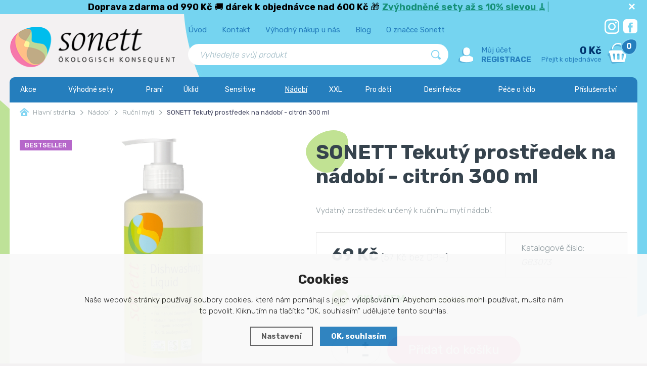

--- FILE ---
content_type: text/html; charset=utf-8
request_url: https://www.sonett.cz/sonett-tekuty-prostredek-na-nadobi-citron-300-ml/
body_size: 10172
content:
<!DOCTYPE html>
<html lang="cs" dir="ltr">
<head>
  <meta charset="utf-8" />
    <meta name="viewport" content="width=device-width, initial-scale=1.0, minimum-scale=1.0, maximum-scale=1.0, user-scalable=no" /> 
    <meta name="robots" content="index, follow" /><link rel="canonical" href="https://www.sonett.cz/sonett-tekuty-prostredek-na-nadobi-citron-300-ml/" />    <meta name="author" content="Shopion.cz" lang="cs" />
    <link rel="stylesheet" type="text/css" href="/css/screen.css?v=1.1" />
    <link rel="stylesheet" href="/css/main.css?v=12" /> 
    
  <title>SONETT Tekutý prostředek na nádobí - citrón 300 ml | Sonett - Ekodrogerie Sonett</title>
  <meta name="description" content='Vydatný prostředek určený k ručnímu mytí nádobí.' />
  <meta name="keywords" content='Sonett,Nádobí,Ruční mytí,Ekodrogerie Sonett' />
<script type="text/javascript" src="https://www.sonett.cz/scripts/funkce_detail.js"></script>
  <meta property='og:image' content='https://www.sonett.cz/gallery/products/middle/1579.jpg' />
  <meta property='og:title' content='SONETT Tekutý prostředek na nádobí - citrón 300 ml' />
  <meta property='og:site_name' content='Ekodrogerie Sonett' />
<script type='text/javascript' src='/scripts/ajax_validator/messages_front.js'></script>
      <!--[if !IE 8]><!--><!--[if !IE 7]><!--><link rel='stylesheet' href='/css/inputs/radio_checkbox.css' /><!--<![endif]--><!--<![endif]-->
  <link rel="icon" href="/userfiles/tmp/favicon.png" type="image/x-icon">    <script type="text/javascript" src="/scripts/jquery.js"></script>
    <script type="text/javascript" src="/scripts/jquery-ui.min.js"></script>
    <script type='text/javascript' src='/scripts/ajax.js'></script>    <script type='text/javascript' src='/scripts/search.js'></script>

    <script type="text/javascript" src="/scripts/funkce.js?v=1"></script>
    <script type="text/javascript" src="/scripts/funkce_detail.js"></script>

<meta name="facebook-domain-verification" content="b14cg722es1jrt68kvr8y8coaeufr8" />

<!-- Begin Leadhub Pixel Code -->
<script>
 (function(w,d,x,n,u,t,p,f,s,o){f='LHInsights';w[n]=w[f]=w[f]||function(n,d){
 (w[f].q=w[f].q||[]).push([n,d])};w[f].l=1*new Date();w[f].p=p;s=d.createElement(x);
 s.async=1;s.src=u+'?t='+t+(p?'&p='+p:'');o=d.getElementsByTagName(x)[0];o.parentNode.insertBefore(s,o)
 })(window,document,'script','lhi','//www.lhinsights.com/agent.js','fnijvlw1TX2oEft');

 lhi('pageview');
</script>
<!-- End Leadhub Pixel Code --><!-- Global site tag (gtag.js) - Google Analytics -->
  <script async src="https://www.googletagmanager.com/gtag/js?id=UA-156550518-1"></script>
  <script>
    window.dataLayer = window.dataLayer || [];
    function gtag(){dataLayer.push(arguments);}
    gtag("consent", "default", {
      "ad_storage":"denied",
      "analytics_storage":"denied",
      "ad_personalization":"denied",
      "ad_user_data":"denied",
      "personalization_storage":"denied"
    });
    gtag('js', new Date());
    gtag('config', 'UA-156550518-1', { 'cookie_flags': 'SameSite=None;Secure'});
    gtag('config', 'AW-10846912165', { 'cookie_flags': 'SameSite=None;Secure'});
  </script><script>
      gtag('event', 'view_item', {
        'ecomm_prodid': "117",
        'ecomm_totalvalue': 57.02,
        'ecomm_pagetype': "Product",
        'currency': 'CZK', 
        'value': 57.02,
        "items": [
          {
            "item_id": "117",
            "item_name": "SONETT Tekutý prostředek na nádobí - citrón 300 ml",
            "item_brand": "Sonett",
            "item_category": "Nádobí",
            "item_category2": "Ruční mytí",
            "item_category3": "",
            "item_category4": "",
            
            "price": 57.02 
          }
        ]
      });
      </script><script>
    lhi('SetCart', {
      products: []
    });
      lhi('ViewContent', {
      products: [{
      product_id: '117'
      }]
      });</script>  <!-- Facebook Pixel Code -->
<script>
  !function(f,b,e,v,n,t,s)
  {if(f.fbq)return;n=f.fbq=function(){n.callMethod?
  n.callMethod.apply(n,arguments):n.queue.push(arguments)};
  if(!f._fbq)f._fbq=n;n.push=n;n.loaded=!0;n.version='2.0';
  n.queue=[];t=b.createElement(e);t.async=!0;
  t.src=v;s=b.getElementsByTagName(e)[0];
  s.parentNode.insertBefore(t,s)}(window, document,'script',
  'https://connect.facebook.net/en_US/fbevents.js');
  fbq('consent', 'revoke');
  fbq('init', '198629984589770');
  fbq('track', 'PageView');
</script>
</head>
<body class="czk listing">
<noscript><img height="1" width="1" style="display:none" src="https://www.facebook.com/tr?id=198629984589770&ev=PageView&noscript=1" /></noscript>
<!-- Custom Audience Pixel Code -->
<script>
!function(f,b,e,v,n,t,s){if(f.fbq)return;n=f.fbq=function(){n.callMethod?
n.callMethod.apply(n,arguments):n.queue.push(arguments)};if(!f._fbq)f._fbq=n;
n.push=n;n.loaded=!0;n.version='2.0';n.queue=[];t=b.createElement(e);t.async=!0;
t.src=v;s=b.getElementsByTagName(e)[0];s.parentNode.insertBefore(t,s)}(window,
document,'script','//connect.facebook.net/en_US/fbevents.js'); 
fbq('consent', 'revoke');
fbq('init', '198629984589770');
fbq('track', 'PageView');
</script>
<noscript><img height="1" width="1" style="display:none" src="https://www.facebook.com/tr?id=198629984589770&ev=PageView&noscript=1"/></noscript>
<div class="fixed-info-line sb-slide">
    <div class="layout-center">
        <div class="wrap"><p style="text-align: center;"><span style="font-size: 18px; color: #000000;"><strong>Doprava zdarma od 990 Kč </strong>🚚<strong> dárek k objednávce nad 600 Kč </strong>🎁 <span style="color: #169179;"><strong><a style="color: #169179;" href="/vyhodne-sety/">Zvýhodněné sety až s 10% slevou </a></strong>🧹|</span></span></p></div>
        <div class="close"><img src="/images/svg/x.svg" alt="x" width="15" /></div>
    </div>
    <div class="fixed-info-overlay "></div>
  </div>  
  
  
<div class="header-wrap " id="top">
        <header id="header" class="sb-slide">
            <div class="layout-center">
                <div class="middle-box">
                    <div class="table-container">
                        <div class="col logo">
                            <a href="/"><img src="/images/logo.png" alt="" /></a>
                        </div>
                        <div class="col search">
                            <form method="get" action="/vyhledavani/" id="search">
                                <ul class="top-menu">
                                <li><a href="/" title="Úvod">Úvod</a></li><li><a href="/kontakt/" title="Kontakt">Kontakt</a></li><li><a href="/jak-nakupovat/" title="Výhodný nákup u nás">Výhodný nákup u nás</a></li><li><a href="/blog/" title="Blog">Blog</a></li><li><a href="/o-znacce-sonett/" title="O značce Sonett">O značce Sonett</a></li>  
                                </ul>
                                <div class="naseptavac-wrap">
                                    <div id="naseptavacDiv" style="visibility: hidden;"></div>
                                </div>
                              
							                 <p><input type="text" class="phrase" name="phrase" id="inp-search" placeholder="Vyhledejte svůj produkt" /><button type="submit" class="btn"></button></p>

                            </form>
                        </div>
                        <div class="col account">
                            <div class="wrap">
                                                          <a href="javascript:;" onclick="$.fancybox.close();" data-fancybox data-type="ajax" data-src="/pages/login_quick.php" class="icon"><img src="/images/svg/prihlaseni.svg" alt="" /></a>
                              <a href="javascript:;" onclick="$.fancybox.close();" data-fancybox data-type="ajax" data-src="/pages/login_quick.php" title="Přihlášení">Můj účet</a>
                              <strong><a class="upper" href="/registrace/">Registrace</a></strong>
                                                        </div>
                        </div>
                        <div class="col basket-info">
                          
                          
                          <div class="wrap">
                                <div class="price-wrap"><a href="/nakupni-kosik/" class="price"><strong id="basket_cena">0 Kč</strong><span>Přejít k objednávce</span></a></div>
                                <div class="basket">
                                    <a href="/nakupni-kosik/"><span id="basket_pocet">0</span></a>
                                </div>
                          </div>
                        </div>
                        <div class="col mobile">
                            <a href="#" class="sb-toggle-right mobile-menu"><img src="/images/menu-mobile.png" alt="#" /></a>
                        </div>
                    </div>
                    <div class="socials">
                        <a class="blank" href="https://www.instagram.com/sonettcz/"><img src="/images/svg/instagram-hlavicka.svg" alt="IG" /></a>
                        <a class="blank" href="https://www.facebook.com/SonettCZ/"><img src="/images/svg/facebook-hlavicka.svg" alt="FB" /></a>
                    </div>
                </div>
                <div id="menu" class="v2">
                    <ul class="menu">
                    <li class="noselected"><a href="/akce/" title='Akce'>Akce</a></li><li class="noselected"><a href="/vyhodne-sety/" title='Výhodné sety'>Výhodné sety</a></li><li class="noselected"><a href="/prani/" title='Praní'>Praní</a></li><li class="noselected"><a href="/uklid/" title='Úklid'>Úklid</a></li><li class="noselected"><a href="/sensitive/" title='Sensitive'>Sensitive</a></li><li class="selected"><a href="/nadobi/" title='Nádobí'>Nádobí</a></li><li class="noselected"><a href="/xxl/" title='XXL'>XXL</a></li><li class="noselected"><a href="/pro-deti/" title='Pro děti'>Pro děti</a></li><li class="noselected"><a href="/desinfekce/" title='Desinfekce'>Desinfekce</a></li><li class="noselected"><a href="/pece-o-telo/" title='Péče o tělo'>Péče o tělo</a></li><li class="noselected"><a href="/prislusenstvi/" title='Příslušenství'>Příslušenství</a></li>                    </ul>
                </div>
            </div>
        </header>
    </div>  
<div id="sb-site" class="web-page">
<div id="cover"> 
<section class="v2 no-top-padding">
                <div class="layout-center"><form action="#" method="post"><input type="hidden" name="productid" id="productid" value="117" /></form>
    <div itemscope itemtype="http://schema.org/Product" class="page-box"><div class="breadcrumbs"><ul itemscope itemtype="http://schema.org/BreadcrumbList">
      <li itemprop="itemListElement" itemscope itemtype="http://schema.org/ListItem">
      <a itemprop="item" href="/" title="Ekodrogerie Sonett"><span itemprop="name"><img src="/images/svg/home2.svg" alt="" /></span>Hlavní stránka</a>
      <meta itemprop="position" content="1" /></li><li itemprop="itemListElement" itemscope itemtype="http://schema.org/ListItem"><a itemprop="item" class="normal" title="Nádobí" href="/nadobi/"><span itemprop="name">Nádobí</span></a><meta itemprop="position" content="2" /></li>
          <li itemprop="itemListElement" itemscope itemtype="http://schema.org/ListItem"><a itemprop="item" class="normal" title="Ruční mytí" href="/rucni-myti-nadobi/"><span itemprop="name">Ruční mytí</span></a><meta itemprop="position" content="3" /></li>
          
          
          <li>SONETT Tekutý prostředek na nádobí - citrón 300 ml</li></ul></div>

    <div id="detail">
    
    
    
    
    
    
    <div class="left-side"><div class="big-image" id="detail_photo"><a class="jqzoom image" data-fancybox="gallery" href="https://www.sonett.cz/gallery/products/middle/1579.jpg" data-caption='SONETT Tekutý prostředek na nádobí - citrón 300 ml'><img itemprop="image" src="https://www.sonett.cz/gallery/products/middle/1579.jpg" alt="SONETT Tekutý prostředek na nádobí - citrón 300 ml" /><ul class="tag"><li><span class="pink upper"><span>Bestseller</span></span></li></ul></a></div><div id="social-buttons">
		  <div id="social-buttons-in">
		  
		  <div class="social-button"><script src="//platform.twitter.com/widgets.js" type="text/javascript"></script><a href="http://twitter.com/share" class="twitter-share-button" data-count="none" data-lang="cs" data-url="https://www.sonett.cz/sonett-tekuty-prostredek-na-nadobi-citron-300-ml/">Tweet</a></div>
			
      <div class="social-button"><div id="google-button"></div>
    	<script type="text/javascript">
    		document.getElementById("google-button").innerHTML=unescape('%3Cg:plusone size="medium" count="false" href="https%3A%2F%2Fwww.sonett.cz%2Fsonett-tekuty-prostredek-na-nadobi-citron-300-ml%2F"%3E%3C/g:plusone%3E');
    	</script>
    	<script type="text/javascript" src="//apis.google.com/js/plusone.js"></script>
      </div>
			<div class="social-button"><div id="fb-button"></div>
      <script type="text/javascript">
      	document.getElementById("fb-button").innerHTML=unescape('%3Ciframe src="//www.facebook.com/plugins/like.php?locale=cs_CZ&amp;app_id=&amp;href=https%3A%2F%2Fwww.sonett.cz%2Fsonett-tekuty-prostredek-na-nadobi-citron-300-ml%2F&amp;send=false&amp;layout=button_count&amp;width=130&amp;show_faces=false&amp;action=like&amp;colorscheme=light&amp;font&amp;height=21" scrolling="no" frameborder="0" style="border:none; overflow:hidden; width:130px; height:20px;" allowTransparency="true"%3E%3C/iframe%3E');
      </script>
			</div>
      </div></div></div><div class="right-side">
    <div class="title-wrap">
    <h1 itemprop="name" class="detail-h1">SONETT Tekutý prostředek na nádobí - citrón 300 ml</h1>
    <p>Vydatný prostředek určený k ručnímu mytí nádobí.</p>
    </div><div class="detail-box" itemprop="offers" itemscope itemtype="http://schema.org/Offer">
                                    <div class="info-table">
                                        <div id="detail_price"><strong itemprop="price" content="69">69 Kč</strong> 
                                           <span>(57 Kč bez DPH)</span><meta itemprop="priceCurrency" content="CZK" /></div>
                                        <div><span>Katalogové číslo:</span> <i id="detail_number">GB3073</i></div>
                                    </div>
                                    <div class="info">
                                        <div class="item availability" id="detail_store">
                                        <link itemprop="availability" href="http://schema.org/InStock" />
                                        <span><img src="/images/svg/ok.svg" alt="" /></span><strong class="upper" style="color:#009504">
                                        skladem</strong> - ihned odesíláme
                                         <i class="smaller gray"><a class="pointer nounderline" data-fancybox data-type="ajax" href="javascript:;" data-src="/dostupnost/0/"> (více info)</a></i>
                                        </div>
                                    </div>
                                    
                                    <div class="count" id="detail_submit">
                                        <table>
                                            <tr>
                                                <td>
                                                    <div class="spinner-wrap">
                                                        <div class="input-group spinner">
                                                            <input id="det_count" type="text" value="1" class="form-control">
                                                            <div class="input-group-btn-vertical">
                                                                <div class="btn btn-default"></div>
                                                                <div class="btn btn-default"></div>
                                                            </div>
                                                        </div>
                                                    </div>
                                                </td>
                                                <td><button type="submit" class="button big buy">Přidat do košíku</button></td>
                                            </tr>
                                        </table>
                                    </div>
                                </div></div>
                        </div>
                    </div><div class="tabs1">

    <div id="tab-container" class="tab-container">
    <ul class="etabs">
    <li class="tab" id="li_1"><a class="active" href="#" onclick="setDetailBox(1,117);return false;">Popis produktu</a></li>
    <li class="tab" id="li_10"><a href="#" onclick="setDetailBox(10,117);return false;">Složení</a></li>
    
    
    <li class="tab" id="li_3"><a href="#" onclick="setDetailBox(3,117);return false;">Diskuze</a></li>
    <li class="tab" id="li_4"><a href="#" onclick="setDetailBox(4,117);return false;">Dotaz prodejci</a></li>
    <li class="tab" id="li_6"><a href="#" onclick="setDetailBox(6,117);return false;">Hlídací pes</a></li>
    <li class="tab" id="li_7"><a href="#" onclick="setDetailBox(7,117);return false;">Recenze (2)</a></li>
    
    </ul>
    <div class="clear"></div>

    <div id="detailcontent" class="cont"><div class="row"><div class="col-100">
                                        <div class="title">Popis produktu</div>
                                        <div><BODY><P><STRONG>SONETT Tekutý prostředek na nádob í- citrón 300 ml</STRONG> </P><P>Účinný prostředek na ruční mytí nádobí. Snadno odstraňuje mastnotu a zaschlé zbytky jídla, zároveň je šetrný k pokožce rukou. Příjemný éterický olej z BIO lemongrass učiní z mytí nádobí oblíbenou činnost. </P><P><STRONG>Dávkování</STRONG>: 1 polévkovou lžíci rozptylte ve vodě (cca 3 ml na 5 l vody) nebo naneste malé množství přípravku na houbičku. Uchovejte v suchu a v uzavřeném obalu. Skladujte mimo dosah dětí. Při náhodném požití vyhledejte lékaře a předložte tento obal. </P><P><STRONG>Původ a vlastnosti jednotlivých složek</STRONG> </P><P>Cukr, škrob a kokosový tuk jsou surovinami pro použité cukrové tenzidy. Spolu s deriváty vyrobenými z kokosového tuku a oxidů síry, tvoří kombinaci vzájemně se doplňujících a posilujících aktivních čistících látek s vynikající schopností rozpouštět tuky a s velmi vysokou snesitelností pro pokožku. </P><P><STRONG>Biologické odbourávání</STRONG></P><P>Při procesu výroby cukrových tenzidů a derivátů kokosového oleje se z rostlinných surovin škrobu, cukru a tuku získávají části, které však zůstávají ve své přirozené struktuře plně zachovány. Pro mikroorganismy je proto snadné rychle a úplně tyto tenzidy rozložit. Cukrové tenzidy i deriváty kokosového oleje jsou podle OECD biologicky snadno odbouratelné. Celý obal je recyklovatelný </P><P><STRONG>Zásady ekologické drogerie SONETT</STRONG> </P><br /><UL><LI>Výrobky jsou 100% odbouratelné, v řádu hodin až dní se ve vodě zcela rozloží na běžné přírodní složky. </LI><LI>Sonett odmítá používat přísady škodlivé pro životní prostředí a pro zdraví člověka. </LI><LI>Suroviny použité při výrobě pocházejí z bio-dynamického nebo ekologického zemědělství nebo volného sběru </LI><LI>Voda použitá při výrobě je bio-dynamicky rytmizována a do produktů Sonett jsou přidávány směsi energeticky silných bylin a esence drahých kamenů a kovů </LI><LI>Sonett je jako jediný výrobce ekodrogerie držitelem dvou ekocertifikátů. </LI></UL><P><STRONG>Technické údaje:</STRONG> Hustota: (20°C) cca. 1,04 g/cm³ Hodnota pH: (20°C, 5 g/l H₂O) cca. 7,5-8,5 </P><br /></div></div><div class="clear-x"></div>
    </div></div></div></div><div class="title-v1 margin-v2">
                        <span clas="upper">Související</span>
                        <strong>Produkty</strong>
                    </div>
                    <div class="products-wrap"><div class="products similar"><div class="item">
                                <div class="border">
                                    <div class="wrap"><div class="image-box">
                                            <a class="image" title='SONETT Tekutý prostředek na nádobí - měsíček 120 ml' href="/sonett-tekuty-prostredek-na-nadobi-mesicek-120-ml/"><img src="/gallery/products/thumbs/1582.jpg" class="noborder" alt='SONETT Tekutý prostředek na nádobí - měsíček 120 ml' /></a>
                                        </div>
                                        <div class="info-wrap">
                                            <h3><a title='SONETT Tekutý prostředek na nádobí - měsíček 120 ml' href="/sonett-tekuty-prostredek-na-nadobi-mesicek-120-ml/">SONETT Tekutý prostředek na nádobí - měsíček 120 ml</a></h3>
                                            <div class="price"><strong>39 Kč</strong></div>
                                        </div>
                                        <button  onclick="$.fancybox.close();" data-fancybox data-type="ajax" data-src="/kosik/121-0-1/" class="button" type="submit">Koupit</button>
                                    </div>
                                </div>
                            </div><div class="item">
                                <div class="border">
                                    <div class="wrap"><ul class="tag"><li><span class="pink upper"><span>Bestseller</span></span></li></ul><div class="image-box">
                                            <a class="image" title='SONETT Tekutý prostředek na nádobí - citrón 10 l' href="/sonett-tekuty-prostredek-na-nadobi-citron-10-l/"><img src="/gallery/products/thumbs/1577.jpg" class="noborder" alt='SONETT Tekutý prostředek na nádobí - citrón 10 l' /></a>
                                        </div>
                                        <div class="info-wrap">
                                            <h3><a title='SONETT Tekutý prostředek na nádobí - citrón 10 l' href="/sonett-tekuty-prostredek-na-nadobi-citron-10-l/">SONETT Tekutý prostředek na nádobí - citrón 10 l</a></h3>
                                            <div class="price"><strong>1 069 Kč</strong></div>
                                        </div>
                                        <button  onclick="$.fancybox.close();" data-fancybox data-type="ajax" data-src="/kosik/114-0-1/" class="button" type="submit">Koupit</button>
                                    </div>
                                </div>
                            </div><div class="item">
                                <div class="border">
                                    <div class="wrap"><ul class="tag"><li><span class="pink upper"><span>Bestseller</span></span></li></ul><div class="image-box">
                                            <a class="image" title='SONETT Tekutý prostředek na nádobí - Sensitive 1 l' href="/sonett-tekuty-prostredek-na-nadobi-sensitive-1-l/"><img src="/gallery/products/thumbs/1593.jpg" class="noborder" alt='SONETT Tekutý prostředek na nádobí - Sensitive 1 l' /></a>
                                        </div>
                                        <div class="info-wrap">
                                            <h3><a title='SONETT Tekutý prostředek na nádobí - Sensitive 1 l' href="/sonett-tekuty-prostredek-na-nadobi-sensitive-1-l/">SONETT Tekutý prostředek na nádobí - Sensitive 1 l</a></h3>
                                            <div class="price"><strong>139 Kč</strong></div>
                                        </div>
                                        <button  onclick="$.fancybox.close();" data-fancybox data-type="ajax" data-src="/kosik/123-0-1/" class="button" type="submit">Koupit</button>
                                    </div>
                                </div>
                            </div><div class="item">
                                <div class="border">
                                    <div class="wrap"><ul class="tag"><li><span class="blue upper"><span>Novinka</span></span></li></ul><div class="image-box">
                                            <a class="image" title='NONTOXIC ekologický startovací set' href="/nontoxic-ekologicky-startovaci-set/"><img src="/gallery/products/thumbs/nontoxic-ekologicky-startovaci-set.jpg" class="noborder" alt='NONTOXIC ekologický startovací set' /></a>
                                        </div>
                                        <div class="info-wrap">
                                            <h3><a title='NONTOXIC ekologický startovací set' href="/nontoxic-ekologicky-startovaci-set/">NONTOXIC ekologický startovací set</a></h3>
                                            <div class="price"><strong>624 Kč</strong></div>
                                        </div>
                                        <button  onclick="$.fancybox.close();" data-fancybox data-type="ajax" data-src="/kosik/252-0-1/" class="button" type="submit">Koupit</button>
                                    </div>
                                </div>
                            </div><div class="item">
                                <div class="border">
                                    <div class="wrap"><div class="image-box">
                                            <a class="image" title='SONETT Tekutý prostředek na nádobí - měsíček 10 l' href="/sonett-tekuty-prostredek-na-nadobi-mesicek-10-l/"><img src="/gallery/products/thumbs/1592.jpg" class="noborder" alt='SONETT Tekutý prostředek na nádobí - měsíček 10 l' /></a>
                                        </div>
                                        <div class="info-wrap">
                                            <h3><a title='SONETT Tekutý prostředek na nádobí - měsíček 10 l' href="/sonett-tekuty-prostredek-na-nadobi-mesicek-10-l/">SONETT Tekutý prostředek na nádobí - měsíček 10 l</a></h3>
                                            <div class="price"><strong>1 249 Kč</strong></div>
                                        </div>
                                        <button  onclick="$.fancybox.close();" data-fancybox data-type="ajax" data-src="/kosik/120-0-1/" class="button" type="submit">Koupit</button>
                                    </div>
                                </div>
                            </div><div class="item">
                                <div class="border">
                                    <div class="wrap"><ul class="tag"><li><span class="pink upper"><span>Bestseller</span></span></li></ul><div class="image-box">
                                            <a class="image" title='SONETT Tekutý prostředek na nádobí - citrón 1 l' href="/sonett-tekuty-prostredek-na-nadobi-citron-1-l/"><img src="/gallery/products/thumbs/1576.jpg" class="noborder" alt='SONETT Tekutý prostředek na nádobí - citrón 1 l' /></a>
                                        </div>
                                        <div class="info-wrap">
                                            <h3><a title='SONETT Tekutý prostředek na nádobí - citrón 1 l' href="/sonett-tekuty-prostredek-na-nadobi-citron-1-l/">SONETT Tekutý prostředek na nádobí - citrón 1 l</a></h3>
                                            <div class="price"><strong>139 Kč</strong></div>
                                        </div>
                                        <button  onclick="$.fancybox.close();" data-fancybox data-type="ajax" data-src="/kosik/113-0-1/" class="button" type="submit">Koupit</button>
                                    </div>
                                </div>
                            </div><div class="item">
                                <div class="border">
                                    <div class="wrap"><ul class="tag"><li><span class="pink upper"><span>Bestseller</span></span></li></ul><div class="image-box">
                                            <a class="image" title='SONETT Tekutý prostředek na nádobí - citrón 5 l' href="/sonett-tekuty-prostredek-na-nadobi-citron-5-l/"><img src="/gallery/products/thumbs/1580.jpg" class="noborder" alt='SONETT Tekutý prostředek na nádobí - citrón 5 l' /></a>
                                        </div>
                                        <div class="info-wrap">
                                            <h3><a title='SONETT Tekutý prostředek na nádobí - citrón 5 l' href="/sonett-tekuty-prostredek-na-nadobi-citron-5-l/">SONETT Tekutý prostředek na nádobí - citrón 5 l</a></h3>
                                            <div class="price"><strong>589 Kč</strong></div>
                                        </div>
                                        <button  onclick="$.fancybox.close();" data-fancybox data-type="ajax" data-src="/kosik/118-0-1/" class="button" type="submit">Koupit</button>
                                    </div>
                                </div>
                            </div><div class="item">
                                <div class="border">
                                    <div class="wrap"><div class="image-box">
                                            <a class="image" title='SONETT Tekutý prostředek na nádobí - měsíček 1 l' href="/sonett-tekuty-prostredek-na-nadobi-mesicek-1-l/"><img src="/gallery/products/thumbs/1581.jpg" class="noborder" alt='SONETT Tekutý prostředek na nádobí - měsíček 1 l' /></a>
                                        </div>
                                        <div class="info-wrap">
                                            <h3><a title='SONETT Tekutý prostředek na nádobí - měsíček 1 l' href="/sonett-tekuty-prostredek-na-nadobi-mesicek-1-l/">SONETT Tekutý prostředek na nádobí - měsíček 1 l</a></h3>
                                            <div class="price"><strong>159 Kč</strong></div>
                                        </div>
                                        <button  onclick="$.fancybox.close();" data-fancybox data-type="ajax" data-src="/kosik/119-0-1/" class="button" type="submit">Koupit</button>
                                    </div>
                                </div>
                            </div><div class="item">
                                <div class="border">
                                    <div class="wrap"><div class="image-box">
                                            <a class="image" title='SONETT Tekutý prostředek na nádobí a univerzální čistič - Sensitive 10 l' href="/sonett-tekuty-prostredek-na-nadobi-a-univerzalni-cistic-sensitive-10-l/"><img src="/gallery/products/thumbs/1584.jpg" class="noborder" alt='SONETT Tekutý prostředek na nádobí a univerzální čistič - Sensitive 10 l' /></a>
                                        </div>
                                        <div class="info-wrap">
                                            <h3><a title='SONETT Tekutý prostředek na nádobí a univerzální čistič - Sensitive 10 l' href="/sonett-tekuty-prostredek-na-nadobi-a-univerzalni-cistic-sensitive-10-l/">SONETT Tekutý prostředek na nádobí a univerzální čistič - Sensitive 10 l</a></h3>
                                            <div class="price"><strong>1 069 Kč</strong></div>
                                        </div>
                                        <button  onclick="$.fancybox.close();" data-fancybox data-type="ajax" data-src="/kosik/126-0-1/" class="button" type="submit">Koupit</button>
                                    </div>
                                </div>
                            </div><div class="item">
                                <div class="border">
                                    <div class="wrap"><ul class="tag"><li><span class="blue upper"><span>Novinka</span></span></li></ul><div class="image-box">
                                            <a class="image" title='Set pro ekologický úklid kuchyně' href="/set-pro-ekologicky-uklid-kuchyne/"><img src="/gallery/products/thumbs/1637.jpg" class="noborder" alt='Set pro ekologický úklid kuchyně' /></a>
                                        </div>
                                        <div class="info-wrap">
                                            <h3><a title='Set pro ekologický úklid kuchyně' href="/set-pro-ekologicky-uklid-kuchyne/">Set pro ekologický úklid kuchyně</a></h3>
                                            <div class="price"><strong>545 Kč</strong></div>
                                        </div>
                                        <button  onclick="$.fancybox.close();" data-fancybox data-type="ajax" data-src="/kosik/254-0-1/" class="button" type="submit">Koupit</button>
                                    </div>
                                </div>
                            </div><div class="item">
                                <div class="border">
                                    <div class="wrap"><div class="image-box">
                                            <a class="image" title='SONETT Tekutý prostředek na nádobí - měsíček 300 ml' href="/sonett-tekuty-prostredek-na-nadobi-mesicek-300-ml/"><img src="/gallery/products/thumbs/1583.jpg" class="noborder" alt='SONETT Tekutý prostředek na nádobí - měsíček 300 ml' /></a>
                                        </div>
                                        <div class="info-wrap">
                                            <h3><a title='SONETT Tekutý prostředek na nádobí - měsíček 300 ml' href="/sonett-tekuty-prostredek-na-nadobi-mesicek-300-ml/">SONETT Tekutý prostředek na nádobí - měsíček 300 ml</a></h3>
                                            <div class="price"><strong>89 Kč</strong></div>
                                        </div>
                                        <button  onclick="$.fancybox.close();" data-fancybox data-type="ajax" data-src="/kosik/122-0-1/" class="button" type="submit">Koupit</button>
                                    </div>
                                </div>
                            </div><div class="item">
                                <div class="border">
                                    <div class="wrap"><div class="image-box">
                                            <a class="image" title='SONETT Tekutý prostředek na nádobí a univerzální čistič - Sensitive 500 ml' href="/sonett-tekuty-prostredek-na-nadobi-a-univerzalni-cistic-sensitive-500-ml/"><img src="/gallery/products/thumbs/1596.jpg" class="noborder" alt='SONETT Tekutý prostředek na nádobí a univerzální čistič - Sensitive 500 ml' /></a>
                                        </div>
                                        <div class="info-wrap">
                                            <h3><a title='SONETT Tekutý prostředek na nádobí a univerzální čistič - Sensitive 500 ml' href="/sonett-tekuty-prostredek-na-nadobi-a-univerzalni-cistic-sensitive-500-ml/">SONETT Tekutý prostředek na nádobí a univerzální čistič - Sensitive 500 ml</a></h3>
                                            <div class="price"><strong>129 Kč</strong></div>
                                        </div>
                                        <button  onclick="$.fancybox.close();" data-fancybox data-type="ajax" data-src="/kosik/127-0-1/" class="button" type="submit">Koupit</button>
                                    </div>
                                </div>
                            </div><div class="clear-x"></div></div><div class="clear-x"></div></div><div class="clear-x"></div></div></section><footer>
                <div class="bg">
                    <div class="layout-center">
                        <div class="certificate">
                            <img width="640" src="/images/certificate.png" alt="" />
                        </div>
                        <div class="container">
                            <div class="col contact">
                                <p class="title upper">Kontakt</p>
                                <div class="tel"><a href="tel:326537669"><span>+420</span> <strong>326 537 669</strong></a></div>
                                <div class="email"><a href="mailto:objednavky@sonett.cz">objednavky@sonett.cz</a></div>
                                <div class="clear-x"></div>
                            </div>
                            <div class="col social">
                                <p class="title upper">Sledujte nás</p>
                                <div class="clear-x"></div>
                                <div class="social-wrap">
                                    <a class="blank" href="https://www.facebook.com/SonettCZ/"><img src="/images/svg/facebook.svg" alt="FB" /></a>
                                    <a class="blank" href="https://www.instagram.com/sonettcz/"><img src="/images/svg/instagram.svg" alt="IG" /></a>
                                    <!--<a href="#"><img src="/images/svg/youtube.svg" alt="YT" /></a>-->
                                </div>
                            </div>
                            <div class="col">
                                <p class="title upper">Informace</p>
                                <ul>
                                <li><a href="/svet-sonett/" title="Svět Sonett">Svět Sonett</a></li></ul>
                                <div class="clear-x"></div>
                            </div>
                            <div class="col">
                                <p class="title upper">Pro zákazníky</p>
                                <ul>
                                <li><a href="/odstoupeni-od-smlouvy-vzor/" title="Odstoupení od smlouvy vzor">Odstoupení od smlouvy vzor</a></li><li><a href="/reklamace/" title="Reklamace">Reklamace</a></li><li><a href="/kontakt/" title="Velkoobchodní spolupráce">Velkoobchodní spolupráce</a></li><li><a href="/obchodni-podminky/" title="Obchodní podmínky">Obchodní podmínky</a></li></ul>
                                <div class="clear-x"></div>
                            </div>
                            <div class="clear-x"></div>
                        </div>
                        <div class="box">
                            <div>
                                <p class="copyright"><strong>Ekodrogeriesonett.cz</strong> © 2026</p>
                                <p class="left" style="margin-top:5px"><a href="https://www.comgate.cz"><img src="/images/comgate.png" width="300" /></a></p>
                            </div>
                            <div>
                                <a href="#top" class="go-up scroll"><img src="/images/svg/vector-up.svg" alt="UP" /></a>
                            </div>
                        </div>
                        <div class="clear-x"></div>
                    </div>
                </div>
            </footer>
            <div class="clear-x"></div>
        </div>
    </div>
    <div class="sb-slidebar sb-right">
        <h4>Menu<img src="/images/close.png" class="close sb-close" alt="X" /></h4>
    </div><link rel="stylesheet" href="/scripts/fancybox/jquery.fancybox.min.css" />
    <script src="/scripts/fancybox/jquery.fancybox.min.js"></script>
    <span style="display:none" id="seznam_rtg_id">146956</span>  <script type="text/javascript" src="https://c.seznam.cz/js/rc.js"></script>
  <script>
  var retargetingConf = {
    rtgId: 146956, consent: 0  };
  window.sznIVA.IS.clearIdentities(['said', 'secid', 'eid', 'aid', 'tid']);  if (window.rc && window.rc.retargetingHit) {
   window.rc.retargetingHit(retargetingConf);
  }
  </script>
  <script>
fbq('track', 'ViewContent', {
'content_type':'product','currency':'CZK','content_name':'SONETT Tekutý prostředek na nádobí - citrón 300 ml','content_ids':'117','value':'57.02'});
</script>
<link rel="stylesheet" href="/js/cookies-plugin/cookies-plugin.min.css" />
      <script src="/js/cookies-plugin/cookies-plugin.min.js"></script><div id="xx-cookies-plugin">
                <div style="display:none" id="cookies_config"></div>
        <span id="cp-show-button"><img src="/js/cookies-plugin/cookies.svg" alt="" /><span>Nastavení Cookies</span></span>
        <div class="cp-cover"></div>
        <div class="cp-content-wrap">
            <div class="cp-content">
                <div class="cp-title">Cookies</div>
                <p>Naše webové stránky používají soubory cookies, které nám pomáhají s jejich vylepšováním. Abychom cookies mohli používat, musíte nám to povolit. Kliknutím na tlačítko "OK, souhlasím" udělujete tento souhlas.</p>                <a href="#" class="cp-button" id="cp-show-settings">Nastavení</a>
                <a href="#" class="cp-button cp-button-ok cp-allow-all">OK, souhlasím</a>
                            </div>
        </div>
        <div id="cp-settings">
            <div class="cp-settings-container">
                <div>
                    <div class="cp-wrap-side">
                        <span class="cp-close">×</span>
                        <div class="cp-wrap">
                            <div class="cp-box">
                                <div class="cp-title-h2">Nastavení souborů cookies</div><div class="cp-p">
                                <p>Cookies jsou malé soubory, které webové stránky (i ty naše) ukládají ve Vašem webovém prohlížeči. Obsahy těchto souborů jsou vyměňovány mezi Vaším prohlížečem a našimi servery, případně se servery našich partnerů. Některé cookies potřebujeme, abychom webová stránka mohla správně fungovat, některé potřebujeme k marketingové a statistické analytice. Zde si můžete nastavit, které cookies budeme moci používat.</p>                                </div>
                            </div>
                          
                            <div class="cp-toggle-wrap">
                                  <div class="cp-toggle-title cp-ok">
                                      <div>Nezbytné cookies</div>
                                  </div>
                                  <div class="cp-box">
                                  
                                  
                                  
                                  <div class="cp-title-h3">Nezbytné cookies</div><div class="cp-p">Jedná se o technické soubory, které jsou nezbytné ke správnému chování našich webových stránek a všech jejich funkcí. Používají se mimo jiné k ukládání produktů v nákupním košíku, zobrazování produktů na přání, ovládání filtrů, osobního nastavení a také nastavení souhlasu s uživáním cookies. Pro tyto cookies není zapotřebí Váš souhlas a není možné jej ani odebrat.</div>
<div class="cp-title-h4">Ovlivňuje funkce:</div>
<ul>
<li>Konfigurační cookies</li>
</ul></div></div><div class="cp-toggle-wrap">
                                  <div class="cp-toggle-title">
                                      <div>Analytické cookies</div>
                                  </div>
                                  <div class="cp-box">
                                  
                                  <div class="cp-checkbox-wrap">Vypnuto
                                  <input type="checkbox" class="cp-cookie-data" id="cpAnalytics" />
                                  <label for="cpAnalytics">Toggle</label>Zapnuto</div>
                                  
                                  <div class="cp-title-h3">Analytické cookies</div><div class="cp-p">Analytické cookies nám umožňují měření výkonu našeho webu a našich reklamních kampaní. Jejich pomocí určujeme počet návštěv a zdroje návštěv našich internetových stránek. Data získaná pomocí těchto cookies zpracováváme souhrnně, bez použití identifikátorů, které ukazují na konkrétní uživatelé našeho webu. Pokud vypnete používání analytických cookies ve vztahu k Vaší návštěvě, ztrácíme možnost analýzy výkonu a optimalizace našich opatření.</div>
<div class="cp-title-h4">Ovlivňuje funkce:</div>
<ul>
<li>Google Analytics - analytická návštěvnost</li>
</ul></div></div><div class="cp-toggle-wrap">
                                  <div class="cp-toggle-title">
                                      <div>Personalizované cookies</div>
                                  </div>
                                  <div class="cp-box">
                                  
                                  <div class="cp-checkbox-wrap">Vypnuto
                                  <input type="checkbox" class="cp-cookie-data" id="cpPersonal" />
                                  <label for="cpPersonal">Toggle</label>Zapnuto</div>
                                  
                                  <div class="cp-title-h3">Personalizované cookies</div><div class="cp-p">Používáme rovněž soubory cookie a další technologie, abychom přizpůsobili náš obchod potřebám a zájmům našich zákazníků a připravili tak pro Vás výjimečné nákupní zkušenosti. Díky použití personalizovaných souborů cookie se můžeme vyvarovat vysvětlování nežádoucích informací, jako jsou neodpovídající doporučení výrobků nebo neužitečné mimořádné nabídky. Navíc nám používání personalizovaných souborů cookie umožňuje nabízet Vám dodatečné funkce, jako například doporučení výrobků přizpůsobených Vašim potřebám. </div></div></div><div class="cp-toggle-wrap">
                                  <div class="cp-toggle-title">
                                      <div>Marketingové cookies</div>
                                  </div>
                                  <div class="cp-box">
                                  
                                  <div class="cp-checkbox-wrap">Vypnuto
                                  <input type="checkbox" class="cp-cookie-data" id="cpMarketing" />
                                  <label for="cpMarketing">Toggle</label>Zapnuto</div>
                                  
                                  <div class="cp-title-h3">Marketingové cookies</div><div class="cp-p">Marketingové (reklamní) cookies používáme my nebo naši partneři, abychom Vám mohli zobrazit vhodné obsahy nebo reklamy jak na našich stránkách, tak na stránkách třetích subjektů. Díky tomu můžeme vytvářet profily založené na Vašich zájmech, tak zvané pseudonymizované profily. Na základě těchto informací není zpravidla možná bezprostřední identifikace Vaší osoby, protože jsou používány pouze pseudonymizované údaje. Pokud nevyjádříte souhlas, nebudete příjemcem obsahů a reklam přizpůsobených Vašim zájmům.</div>
<div class="cp-title-h4">Ovlivňuje funkce:</div>
<ul>
<li>Google Ads</li>
</ul></div></div>
                            <div class="cp-box">
                                <div class="cp-buttons">
                                    <a href="#" class="cp-button cp-button-ok cp-save">Uložit nastavení</a>
                                    <a href="#" class="cp-button cp-button-ok cp-allow-all">Souhlasím s použitím všech cookies</a>
                                </div>
                                <p class="center" style="margin-top:20px">Souhlas můžete odmítnout <a href="#" class="cp-deny-all">zde</a>.</p>                            </div>
                        </div>
                    </div>
                </div>
            </div>
        </div>
    </div><div class="eet"><p>Podle zákona o evidenci tržeb je prodávající povinen vystavit kupujícímu účtenku. Zároveň je povinen zaevidovat přijatou tržbu u správce daně online; v případě technického výpadku pak nejpozději do 48 hodin.</p></div><link rel="stylesheet" href="/js/slidebars/slidebars.min.css">
    <script src="/js/slidebars/slidebars.min.js"></script>
    <link rel="stylesheet" href="/js/owl/assets/owl.carousel.css" />
    <script src="/js/owl/owl.carousel.min.js"></script>
    <script type="text/javascript" src="/js/custom.js"></script>
    <!--[if lt IE 9]>
      <script src="/js/html5shiv.js"></script>
      <![endif]-->
    <!--[if (gte IE 6)&(lte IE 8)]>
      <script type="text/javascript" src="/js/selectivizr.min.js"></script>
      <![endif]-->
      <script src="/js/js.cookie.min.js"></script>
    <script src="/scripts/neat-tooltip.js"></script>  
</body>
</html>

--- FILE ---
content_type: text/html; charset=utf-8
request_url: https://accounts.google.com/o/oauth2/postmessageRelay?parent=https%3A%2F%2Fwww.sonett.cz&jsh=m%3B%2F_%2Fscs%2Fabc-static%2F_%2Fjs%2Fk%3Dgapi.lb.en.2kN9-TZiXrM.O%2Fd%3D1%2Frs%3DAHpOoo_B4hu0FeWRuWHfxnZ3V0WubwN7Qw%2Fm%3D__features__
body_size: 161
content:
<!DOCTYPE html><html><head><title></title><meta http-equiv="content-type" content="text/html; charset=utf-8"><meta http-equiv="X-UA-Compatible" content="IE=edge"><meta name="viewport" content="width=device-width, initial-scale=1, minimum-scale=1, maximum-scale=1, user-scalable=0"><script src='https://ssl.gstatic.com/accounts/o/2580342461-postmessagerelay.js' nonce="Nv_qTAWVHYdagb9sX5-v8A"></script></head><body><script type="text/javascript" src="https://apis.google.com/js/rpc:shindig_random.js?onload=init" nonce="Nv_qTAWVHYdagb9sX5-v8A"></script></body></html>

--- FILE ---
content_type: text/css
request_url: https://www.sonett.cz/css/screen.css?v=1.1
body_size: 8543
content:
input[type="submit"] {
	-webkit-appearance: none;
}
.table_border_bottom td {vertical-align:middle !important}
#header a, .menu a, .top_left a, .newone a,
#footer a,
#left a,
#naseptavacDiv p a, .navigace_back2 a, .width_285 a,
#paging_footer a, .bodyline a, a.big.normal, .bannys a, .h1_background a {
	text-decoration: none;
}
.layout-center.is_static ul, .layout-center.is_static ol {
  margin-left:35px;
}
.breadcrumbs.margin {margin-top:0px !important}
@media only screen and (max-width:550px){
.static img {
  width:auto;
  height:auto;
  max-width:100%;
}
}
.min_order {margin-top:30px}
.min_order p {text-align:right !important}
.min_order.center p {text-align:center !important}
.h1_background a {
 text-align: left;
  display:block;
}
.toogleActive {display:block}
.form-control {background:white}
#banner_box {
	position: absolute;
	top: 244px;
	margin-left: -240px;
	z-index: 10;
}
#header #over a img {
	display: block;
	position: absolute;
	margin-top: 53px;
	width: 320px;
  height:auto;
	margin-left: 5px;
}
.table_detail {
	width: 100%;
	margin: 10px 0 30px 0;
	clear: both;
}
.table_compare {
	float: left;
	width: 32%;
	border: none;
	margin: 10px 0 30px 6px;
	background: white;
}
.table_detail tr td, .table_compare tr td {
	padding: 6px 10px !important;
	vertical-align: middle;
}

.banner_list {
  margin:10px 0;
}
.banner_list img {
  width:auto;
  height:auto;
  max-width:100%;
}
.td_middle {
	vertical-align: middle;
}
.td_top {
	vertical-align: top;
}
tr.background_td td, tr.background_td2 td {
	padding: 4px;
}
div.background_td, div.background_td2 {
	padding: 5px;
	margin-top: 2px;
}
tr td.detail_desc {
	padding: 15px 5px;
	clear: both;
	text-align: justify
}
.filtr {
	display: inline;
	margin-left: 20px;
	margin-top: 40px;
}
.margin5 {
	height: 5px;
	width: 100%;
	display: block;
}
.header_select {
	width: 98%;
	margin-bottom: 4px;
}
.header_select2 {
	width: 92%;
	margin-bottom: 3px;
}
.header_input2 {
	width: 90%;
	margin-bottom: 3px;
}
.header_input3 {
	width: 85%;
	margin-bottom: 3px;
	text-align: right;
}
.header_box {
	padding: 0;
	width: 25%;
	float: left;
	text-align: left;
}
.header_box2 {
	padding: 0;
	width: 25%;
	float: left;
	text-align: left;
}
.header_box3 {
	padding: 0;
	width: 50%;
	float: left;
	text-align: left;
}
.header_box.m {
  margin:2px 0;
} 
#filtr {
	margin: 5px 0 5px 0;
	text-align: right;
	cursor: pointer;
}
#filtr_box {
	overflow: hidden;
}

.small {font-size:14px}
table {
	width: 100%;
}
td.right, th.right {text-align:right !important}
th {
	padding: 3px;
}
td {
	padding: 3px 1px;
	vertical-align: middle;
}
table, tr, td, th {
	border-collapse: collapse;
}
th.td_xx, th.td_40 {
	font-size: 90%;
	color: silver;
  font-weight:300;
  padding-bottom:15px;
}
input[type="text"], input[type="password"], input[type="tel"], input[type="email"], input[type="number"], select, textarea {
	border: 1px solid #c8ccd5;
	padding: 10px;
	font-size: 15px;
	outline: none;
	font-weight: 400 !important;
  font-family: 'Rubik', sans-serif;
}
input[type='checkbox'], input[type='radio'] {
	border: none !important;
	padding: 1px;
}
input {
	padding: 5px;
	border: 1px solid #c8ccd5;
	background: white;
}
select, textarea {
	background: white;
  
}
select.customSelect {width:90%;margin-bottom:10px}

.input_noborder {
	background: transparent;
	color: #fff;
	border: none;
	font-weight: 400;
}
.input_mini {
	width: 20px;
}
input.input_140 {
	width: 134px;
	margin-right: 5px;
}
.submit_alert {
	border: none;
	font-size: 20px;
	background: #ee77ab;
	height: 40px;
	line-height: 40px;
	padding: 0 20px;
	width: auto;
	cursor: pointer;
	display: block;
	text-decoration: none;
	color: #fff !important;
	font-weight: 400;
  text-transform:uppercase;
	margin: 0 auto;
  font-family:'Rubik', sans-serif;
  -o-border-radius: 5px;
-moz-border-radius: 5px;
-webkit-border-radius: 5px;
-ms-border-radius: 5px;
border-radius: 5px;
}
.submit_alert:hover {
	color: #fff !important;
}
.submit, a.submit, .spec {
	border: none;
	font-size: 20px;
	background: #ee77ab;
	color: #fff !important;
	height: 40px;
	line-height: 34px;
	width: auto;
	cursor: pointer;
	padding: 0 20px !important;
	font-weight: 400;
  text-transform:uppercase;
  -webkit-transition: all .5s;
  -moz-transition: all .5s;
  -o-transition: all .5s;
  transition: all .5s;
  font-family:'Rubik', sans-serif;
  -o-border-radius: 5px;
-moz-border-radius: 5px;
-webkit-border-radius: 5px;
-ms-border-radius: 5px;
border-radius: 5px;
}
select.submit {
	width: 98%
}
a.submit, a.submit:hover {
	display: block;
	text-decoration: none;
	font-size: 20px;
	color: #fff !important;
  background:#ee77ab;
	line-height: 40px;
	padding: 0 20px;
	text-align: center;
	font-weight: 400;
  text-transform:uppercase;
  font-family:'Rubik', sans-serif;
  -o-border-radius: 5px;
-moz-border-radius: 5px;
-webkit-border-radius: 5px;
-ms-border-radius: 5px;
border-radius: 5px;
}
span.submit, .spec {
	padding: 4px 15px;
	font-weight: 400;
	margin-right: 3px;
	background: #ee77ab;
  color: #fff;
	font-size: 15px;
}
.spec {
	height: 20px;
	line-height: 20px;
	padding: 4px 4px;
}
.submit:hover, .submit_alert:hover, .spec:hover {
	border: none;
	background: #fb61a5;
}
a.special_submit, input.special_submit {
	border: none;
	font-size: 20px;
  line-height:40px;
	width: auto;
  text-transform: uppercase;
	background: #ee77ab;
  color: #fff !important;
	cursor: pointer;
	padding: 0px 20px;
  margin-right:0px;
	text-decoration: none;
	display: block;
	text-shadow: none;
	font-weight: 400;
  font-family:'Rubik', sans-serif;
  -o-border-radius: 5px;
-moz-border-radius: 5px;
-webkit-border-radius: 5px;
-ms-border-radius: 5px;
border-radius: 5px;
}
input.special_submit {
	margin: 20px auto;
}
.special_submit.spec_l {
  background:#fff !important;
  border:3px solid #ee77ab;
  color:#ee77ab !important;
  margin-right:20px;
}
.special_submit.spec_l:hover {
  color:#fff !important;
}
a.special_submit:hover, .submit.smaller {
	color: #fff !important;
	background: #fb61a5 !important;
	text-decoration: none;
}
.submit_light {
	background: #ee77ab;
	font-size: 16px;
	cursor: pointer;
	color: #fff;
	border: none;
  font-weight:300;
	padding: 5px;
  margin-top:16px;
  -o-border-radius: 5px;
-moz-border-radius: 5px;
-webkit-border-radius: 5px;
-ms-border-radius: 5px;
border-radius: 5px;
}
.submit_spec, .red_info, .green_info {
	border: none;
	background: #ee77ab;
  color: #fff;
	height: 50px;
	padding: 0 20px;
	display: block;
	text-align: left;
	float: right;
	text-decoration: none;
	font-size: 150%;
	text-transform: uppercase;
	line-height: 50px;
	width: auto;
	font-weight:700;
  -webkit-transition: all .5s;
  -moz-transition: all .5s;
  -o-transition: all .5s;
  transition: all .5s;
  -o-border-radius: 5px;
-moz-border-radius: 5px;
-webkit-border-radius: 5px;
-ms-border-radius: 5px;
border-radius: 5px;
}
.red_info, .green_info {
	float: none;
	margin: 0 auto;
	line-height: 30px;
	padding: 7px 25px;
	height: auto;
	color: #fff;
	background: #ee77ab;
	text-decoration: none;
	text-transform: none;
	font-size: 140%;
	display: inline-block;
	text-align: center;
}
.red_info.big.normal {
	width: auto;
	display: inline-block;
	padding-left: 30px;
	padding-right: 30px;
	margin: 0 auto;
}
.submit_spec {
	cursor: pointer;
  margin-bottom:150Px;
}
.submit_spec, .submit_spec2 {
	margin-bottom: 10px;
}
.submit_spec a {
	font-weight: normal;
	color: white;
}
.red_info a:hover, .green_info a:hover, a.red_info:hover, a.green_info:hover {
	background: #ee77ab;
  color: #fff;
}
.submit_spec:hover, submit_spec a:hover {
	color: #fff;
	background: #fb61a5;
	text-decoration: none;
}

.submit_spec2 {
	border: 1px solid #dbd6ce;
  color:black;
	height: 50px;
	padding: 0;
	font-size: 120%;
	line-height: 50px;
	width: auto;
	padding: 0 20px;
	cursor: pointer;
	text-transform: none;
	display: block;
	text-align: left;
	float: left;
	text-decoration: none;
  background:#fdfcfa !important;
  -o-border-radius: 5px;
-moz-border-radius: 5px;
-webkit-border-radius: 5px;
-ms-border-radius: 5px;
border-radius: 5px;
}
.submit_spec2 {
	font-weight: 300;
}
.submit_spec2:hover {
	font-weight: 300;
  background:#257ebd !important;
  color:white;
	text-shadow: none;
}

img {
	border: none;
}
.fullwidth {
	width: 100%;
}
.list_of_products {
	height: 30px;
	line-height: 30px;
	background: #fff;
	margin-top: 6px;
	border-bottom: 2px solid #fff;
	width: 100%;
	font-weight: bold;
}
table.list_of_products_table tr td {
	padding: 6px 5px;
	background: #fff;
	border-bottom: 1px solid #fdfcfa;
}
section .layout-center #main .aside-box .wrap ul.active-filters.marg li {margin-top:35px}
section .layout-center #main .aside-box .wrap ul.active-filters.marg li > div {background:#f69697 !important;} 
li.filter-selected-item {display:block}
#paging_header {
	margin-bottom: 20px;
  display:none;
}
#paging_header p.paging_header_left {
	line-height: 28px;
	float: left;
}
#paging_header p.paging_header_right {
	line-height: 28px;
	float: right;
}
.infomessage {
	vertical-align: middle;
	color: #333333;
}
.errormessage {
	vertical-align: middle;
	color: #cc0000;
}
.noborder {
	border: none;
	background: none;
}
.rychly_kontakt {
	line-height: 20px;
}
.smaller_bold {
	font-weight: 600;
	font-size: 10px;
}
.bold {
	font-weight: 600;
}
.center {
	text-align: center;
}
.center_small {
	text-align: center;
	width: 100px;
}
.hidden {
	display: none;
}
.justify {
	text-align: justify;
}
.clear {
	clear: both;
}
.smaller, .smaller_gray {
	font-size: 11px !important;
}
.smaller_center {
	font-size: 10px;
	text-align: center;
}
.smaller_color {
	font-size: 12px;
	color: #192335;
}
.color {
	color: #192335;
}
.color2 {
	color: #192335;
}
.color_bold {
	color: #192335;
	font-weight: 600;
}
.odsazeni_top {
	padding-top: 10px;
}
#dotaz,
#diskuze {
	margin-top: 15px;
}
#kontaktform {
	margin-top: 20px;
}
.smaller_gray {
	font-size: 10px;
	color: #333;
}
.poll_title {
	padding-left: 5px;
	font-weight: bold;
}
.banners {
	text-align: center;
	margin: 0 auto;
	padding: 0;
	background: #fff;
}
.banners.first {
	padding: 25px 0 0 0;
}
.go_to_order {
	text-align: right;
	padding-top: 10px;
}
p.highlight {
	font-size: 140% !important;
	padding: 20px 0 10px 0 !important;
  margin:0 0 0px 0 !important;
	color: #061a3f !important;
	font-weight: 600 !important;
	font-family: 'Rubik', sans-serif;
}
p.highlight2, p.highlight3 {
	font-size: 100%;
	padding: 10px 0 !important;
  margin:0 !important;
	font-weight: 300;
	cursor: pointer;
  font-family: 'Rubik', sans-serif;
}
.active {
	display: block;
}
.noactive {
	display: none;
}
p.highlight2 div.active {
	height: auto;
	display: block;
}
#msg,
#msg2 {
	display: none;
	position: absolute;
	z-index: 999999999;
	padding-left: 1px;
	background: #c1e293;
	padding: 9px;
	font-weight: 400;
  font-size:100%;
  margin-left:10px;
	color: white;
}
#detailmenu {
	padding: 0;
}
#detailmenu li {
	display: inline;
}
.invisible {
	visibility: hidden;
}
.visible {visibility:visible;}
#detailmenu li a {
	font-size: 160%;
	background: #ebebeb;
	padding: 0 10px;
	line-height: 44px;
	float: left;
	margin-right: 10px;
	border-bottom: none;
	text-decoration: none;
	color: #9e8585;
	font-weight: normal;
	-ms-transition: color 0.3s, background-color 0.3s;
	transition: color 0.3s, background-color 0.3s;
	-o-transition: color 0.3s, background-color 0.3s;
	-moz-transition: color 0.3s, background-color 0.3s;
	-webkit-transition: color 0.3s, background-color 0.3s;
}
#detailmenu li.liactive,
#detailmenu li.liactive a,
#slide_home li.liactive,
#slide_home li.liactive a {
	background: #fff;
}
#detailmenu li.lideactive,
#detailmenu li.lideactive a,
#slide_home li.lideactive,
#slide_home li.lideactive a {
	background: #ebebeb;
}
#detailmenu li.liactive a,
#detailmenu li a:hover,
#slide_home li.liactive a,
#slide_home li a:hover {
	color: #5c7ba1;
	background: #fff;
}
.content ul#detailmenu, .content_expand ul#detailmenu, .content ul#slide_home, .content_expand ul#slide_home {
	margin-left: 0px;
}
.cart_box {
	margin: 10Px 0 10px 0;
	height: 40px;
	line-height: 40px;
	text-align: center;
	width: 100%;
	display: block;
	font-size: 100%;
}
.cart_box_item_selected {
	background: #257ebd;
  color:white !important;
	font-weight: normal;
	float: left;
	width: 24.9%;
}
.cart_box_item {
	background: #fdfcfa;
	float: left;
  color: #000;
	width: 25%;
}
.cart_box_item a, .cart_box_item_selected a {
	color: #000 !important;
	text-decoration: none;
	font-weight: normal;
}
.cart_big {
	color: white;
	font-weight: 600;
	padding-right: 10px;
}
.cart_small {
	padding-right: 5px;
	font-weight: 600
}
div.cart_sum {
	width: 46%;
	float: right;
  border:1px solid #ddd;
  padding:2% 2% 2% 2%;
  margin-top:20px;
}
div.cart_sum strong {
	font-weight:700 !important;
}
div.cart_sum strong {
	font-weight:700 !important;
}
div.cart_sum table, table.noresponz {
	width: 100% !important
}
div.cart_sum table {
	line-height: 20Px
}
.content_right.fll div.responzive table {
	width: 75%;
}
.table_border_bottom {
	background: url(../images/border.gif) repeat-x bottom left;
}
tr.td_big td {
	font-weight: normal !important;
	font-size: 140%;
	padding: 15px 0;
}
tr td.td_del {
	width: 40px;
	text-align: right
}
.stack tr td.td_del img{width:18px;}
table.cart_total {
	margin: 30px 0 10px 0;
  width:500px;
  float:right;
  color:black;
  border:1px solid #c0c0c0;
}

table.cart_total tr td:first-child strong {
  font-weight:normal !important;
}
table.cart_total tr td{
  padding:7px 0;
}
table.cart_total tr:first-child td{
  padding-top:15px;
}
table.cart_total tr:last-child td{
  padding-bottom:15px;
}
table.cart_total tr td:first-child{
  padding-left:15px;
}
table.cart_total tr td:last-child{
  padding-right:15px;
}
table.cart_total span.smaller {
	font-size:10px;
  font-weight:400;
} 
.big {
	font-size: 140%;
  font-weight:400 !important;
}
tr.td_big td strong {
	font-weight: 600 !important;
}
td.td_img {
	width: 110px
}
td.td_name {
  line-height:24px;
}
table.tr_nomarg {margin-top:20px;clear:both}
table.tr_nomarg tr td {padding:0 !important}

li.cat {
	font-size: 12px;
	font-weight: bold;
	display: block;
	line-height: 13px;
	padding: 4px 5px 4px 0px;
}
li.element {
	font-size: 12px;
	font-weight: bold;
	display: block;
	line-height: 12px;
	padding: 3px 5px 3px 21px;
}
.pointer {
	cursor: pointer;
	font-weight: bold;
}

.antisp {
	margin-top: 10px
}
.inline {
	display: inline;
}
.normal {
	font-weight: normal;
}
.normal_small {
	font-size:16px !important
}
.width_285 {
	width: 68%;
}
.width_285 a, .width_285 span.color_bold {
	color: #fff;
}
.width_285 span.color_bold {
	padding-right: 5px;
}
.table_smaller_name {
	font-size: 90%;
	width: 130px;
	text-align: left
}
.table_price {
	font-weight: bold;
	font-size: 90%;
	text-align: right;
	padding-right: 5px;
	min-width: 100px;
}
.list_of_products .th_name {
	float: left;
	width: 60%;
	padding-left: 5px
}
#filtr_msg, #filtr_msg_prod {
  margin-top:0 !important;
  display:inline-block;
  width:auto;
  margin-right:15px;
}
.list_of_products .th_store {
	float: left;
	width: 130px
}
.list_of_products .th_price {
	float: right;
	padding-right: 5px
}
p.producers_p {
	margin: 0;
	padding: 0;
	display: inline;
}
.filtr_producer {
	width: 100%;
	border: none;
	margin: 8px auto 13px auto;
}
.poll {
	cursor: pointer;
	margin-right: 10px;
	height: 8px;
}
.poll2 {
	margin-right: 10px;
	height: 8px;
}
.newone {
	background: #151e24;
	float: left;
	padding: 2%;
	width: 96%;
	margin-top: 10px;
	margin-bottom: 5px;
}
.news_date {
	color: #fff;
	background: #192335;
	display: inline-block;
	font-size: 130%;
	padding: 0 10px;
	line-height: 28px;
	margin-right: 15px;
	float: left;
}
.news_bold a {
	color: #333;
	font-weight: normal;
	font-size: 150%;
	line-height: 28px;
	display: inline-block;
}
.news_bold a:hover {
	text-decoration: underline;
}
.news_bold.marg {
	margin-top: 10px;
}
.news_text {
	font-size: 115%;
	color: #524e4b;
	margin-top: 5px;
	font-weight: 300;
	text-align: justify;
}
.news_text a {
	font-weight: normal;
}
#rating_of_products {
	width: auto;
	height: 25px;
	display: inline-block;
}
#rating_of_products p {
	display: inline-block;
  position:absolute;
  margin-top:1px;
  margin-left:5px;
  font-weight:400;
  font-size:16Px !important;
}
.ratingblock {
	width: 100%;
}
.unit-rating {
	list-style: none;
	height: 25px;
	position: relative;
	background: url('../images/staring2.png') top left repeat-x;
	float: left;
  display: inline-block;
}
.ratingblock p {
	clear: both;
	text-align: left !important;
	padding-left: 3px;
}
.unit-rating li {
	text-indent: -90000px;
	padding: 0;
	margin: 0;
	float: left;
}
.unit-rating li a {
	outline: none;
	display: block;
	width: 26px;
	height: 25px;
	text-decoration: none;
	text-indent: -9000px;
	z-index: 3;
	position: absolute;
	padding: 0px;
	margin: 0;
	cursor: pointer;
  -webkit-transition: none !important;
  -moz-transition: none !important;
  -o-transition: none !important;
  transition: none !important;
}
.unit-rating li a:hover {
	background: url('../images/staring2.png') 0 52px;
	width: 26px;
	height: 25px;
	z-index: 2;
	left: 0px;
}
.unit-rating a.r1-unit {
	left: 0px;
}
.unit-rating a.r1-unit:hover {
	width: 26px;
}
.unit-rating a.r2-unit {
	left: 26px;
}
.unit-rating a.r2-unit:hover {
	width: 52px;
}
.unit-rating a.r3-unit {
	left: 52px;
}
.unit-rating a.r3-unit:hover {
	width: 78px;
}
.unit-rating a.r4-unit {
	left: 78px;
}
.unit-rating a.r4-unit:hover {
	width: 104px;
}
.unit-rating a.r5-unit {
	left: 104px;
}
.unit-rating a.r5-unit:hover {
	width: 130px;
}
.unit-rating li.current-rating {
	background: url('../images/staring2.png') 0 26px;
	position: absolute;
	height: 25px;
	display: block;
	z-index: 1;
}
.list-none {
	list-style-type: none
}
.displaynone {
	display: none;
}
.width_230 {
	width: 230px
}
.footer_cats {
	clear: both;
	padding: 10px;
	font-size: 90%;
}
.discuss_box {
	border: 1px solid #fdfcfa;
	clear: both;
	padding: 0;
	margin-bottom: 20px;
}
.discuss_box p.d_title {
	line-height: 30px !important;
	height: 30px !important;
  padding:0 !important;
	font-size: 110%;
	background: #fdfcfa;
  border-left: 20px solid #fdfcfa;
  border-right: 20px solid #fdfcfa;
	overflow: hidden;
}
.reakce {
	display: block;
	margin: 20px 0 10px 0;
	background: #151e24;
}
.d_text {
	padding: 20px;
}
.discuss_box span.date, .discuss_box span.a_reag a {
	font-size: 12px;
	float: right;
	color: gray;
}
.discuss_box span.a_reag a {
	padding-right: 10px;
}
#naseptavacDiv {
  position:absolute;
  margin-top:75px;
	border: none;
	padding: 10px;
	visibility: hidden;
	background: #fdfcfa;
  display:block;
  width:400px;
}
#naseptavacDiv p {
  border:0 none !important;
}
#naseptavacDiv p a {
	display: block;
	line-height: 25px;
	height: 25px;
	overflow: hidden;
	font-weight: normal;
	font-size: 80%;
  padding:0;
  text-align:left;
  color:#000;
  border:0 none !important;
	clear: both;
}
#naseptavacDiv p a:hover,
#naseptavacDiv p a:hover span,
#naseptavacDiv p a.active,
#naseptavacDiv p a.active span {
	color: #b1dc2b !important;
  background:none !important;
}
#naseptavacDiv span.fl {
	float: right;
	font-size: 12px;
	color: white
}
#naseptavacDiv span.fl2 a {
	font-size: 12px;
	font-weight: normal;
	float: right;
	font-size: 85%;
	color: #fff;
}
.bodyline {
	position: fixed;
	bottom: 0px;
	line-height: 24px;
	width: 990px;
	z-index: 1;
}
.bodyline a {
	float: right;
	color: #fff;
	background: #192335;
	margin-left: 10px;
	font-size: 130%;
	line-height: 24px;
	padding: 5px 15px;
	display: block;
	z-index: 999999999999 !important;
	font-weight: 300;
}
.bodyline a:hover {
	color: white;
	background: #192335;
}
#screenshot {
	position: absolute;
	display: none;
	z-index: 5;
}
#screenshot img {
}
.table_transport {
	width: 52%;
	margin: 0 auto
}
.gray {
	color: silver;
}
#ajax_image_loader {
	background: white url("../images/loading_ajax.gif") no-repeat center center;
	opacity: 0.2;
	-moz-opacity: 0.20;
	filter: alpha(opacity=20);
	z-index: 20;
	height: 100%;
	width: 100%;
	position: fixed;
	top: 0px;
	left: 0px;
}
span.removebtn {
	width: auto;
	padding: 5px 5px 3px 29px;
	height: 26px;
	line-height: 22px;
	display: block;
	font-weight: normal;
	font-size: 120%;
	cursor: pointer;
	text-transform: uppercase;
	color: #fff;
	float: right;
	margin-bottom: 5px;
	background: #151e24 url(../images/cancel.png) no-repeat 5px 8px
}
div.paymentitem {
	padding: 10px 0 10px 15px;
	background: #fafafa;
	border-top: 1px solid #fff;
	border-bottom: 1px solid #ededed;
	font-weight: 600;
	font-size: 110%;
}
div.paymentitem:last-child {
	border-bottom: 0 none;
}
div.paymentitem .pointer {
	background: none;
	padding-left: 10px;
}
#transferbox,
#transportbox {
	width: 49%;
	float: left
}
#transportbox {
	float: right
}
@media screen and (max-width: 1000px) { 
  #transferbox,
  #transportbox {
    width: 100%;
    float: none
  }
}
div#transportbox, div#transferbox {
	border: 3px solid #75d4f0;
  margin-bottom: 20px;
  background: #fafafa;
  font-size:14px !important;
}
p.tit {
	font-size: 22px !important;
	height: 50px !important;
	line-height: 45px !important;
	background: none;
	padding: 0 0 0 15px !important;
	margin: 0;
	font-weight: 600 !important;
	text-transform: uppercase;
	color: #fff !important;
	background: #75d4f0;
  margin:0 !important;
}
.gray.normal {
	color: gray !important;
	font-size: 85%;
	line-height: 15px;
  padding-top:3Px;
  font-style:italic;
}
.gift_bonus {
	background: #fafafa;
	padding: 8px;
	border: 1px solid #eee;
	margin-top: 3px
}
div.paymentitem .width_auto .price-type {
	font-size: 90%;
	float:right;
  margin:0;
  color: #000;
  font-weight:600;
  padding-right:15Px;
}
div.paymentitem .width_auto {
  width:auto;
  display:block;
}
div label.disabled, div label.disabled.width_auto .price-type, div label.disabled .gray.normal  {
  color:silver !important;
  cursor:text !important;
}
.select_disabled {
  color:silver;
  cursor:text;
}

.transparent_background {
  filter: alpha(opacity=30);
  -moz-opacity:0.3;
  -khtml-opacity: 0.3;
  opacity: 0.3;
}
.gift_bonus {
	background: #fafafa;
	padding: 8px;
	border: 1px solid #eee;
	margin-top: 3px
}
.firstrow {
	width: 85px;
	color: #222;
	font-weight: normal
}
.form_firstrow {
	width: 110px;
	font-weight: normal
}
.form_firstrow.long {
	width: 230px;
}
.form_firstrow.paddl {
	width: 100px
}
.objbox {
	width: 100%;
	float: none;
  display:block;
  margin-bottom:20px;
}
p.seodesc {
	margin-bottom: 20px;
	text-align: justify;
  font-size:90%;
}
@media only screen and (max-width: 700px){
iframe {
  width:auto;
  height:auto;
}
}
.item p.seodesc {
	text-align: left;
  max-height:54px;
  overflow:hidden;
}
table.detinn {
	clear: both;
}
table.detinn tr td {
	padding: 5px 0;
}
table.detinn tr td.firstrow {
	padding-left: 7px;
}
table.detinn tr:nth-child(even) td {
	background: #fff;
}
table.detinn tr:nth-child(odd) td {
	background: #151e24;
}
span.nostock {
	height: 61px;
	line-height: 61px;
	text-align: center;
	background: #b90000;
	font-weight: normal;
	color: #fff;
	font-size: 140% !important;
	display: block;
}
#social-buttons {
  margin:20px 0 0 0;
  padding:0;
}
#social-buttons-in {
	display: block;
  text-align:left;
}
#social-buttons-in .social-button {
	float: none;
	display: inline-block;
	margin-bottom: 5px;
}
input:invalid, input[type="email"]:invalid, input:required, input[type="email"]:required {
	-moz-box-shadow: none;
	-webkit-box-shadow: none;
	box-shadow: none;
}
.order_check {
	background: url(/images/svg/order_check.svg) no-repeat center center;
	width: 100%;
	display: block;
	height: 120px;
}
.p_freepost {
	padding:10px !important;
	border: 1px solid #ee77ab;
  color:#ee77ab !important;
	font-size: 15px !important;
  font-weight:400 !important;
	margin: 10px 0 !important;
}
#helper .define_title {
	clear: both;
	display: block;
	font-size: 120%;
	font-weight: normal !important;
	color: #302929;
	background: #fafafa url(/images/icons_small/down2.png) no-repeat right 8px;
	margin: 10px 0 5px 0;
	cursor: pointer;
	padding: 6px 5px 6px 14px
}
#helper #accordion {
	list-style: none;
	padding: 0 0 0 0;
	width: 100%;
}
#helper #accordion table {
	display: none;
	margin: 0 14px;
}
#helper #accordion table tr td {
	padding: 3px 0;
}
#helper .boxl {
	width: 24%;
	float: left;
	margin-top: 6px;
}
#helper .boxl a {
	display: block;
	line-height: 30px;
	background: #fafafa;
	border: 1px solid #dedede;
	margin-top: 4px;
	font-size: 130%;
	font-weight: normal;
	padding-left: 15px;
}
#helper .boxl a.active {
	background: #666;
	color: white;
	border: 1px solid #444;
}
#helper .boxr {
	width: 75%;
	float: right;
}
li.response_caty {
	display: none !important
}
li.response_caty.active {
	display: block !important
}
.popup_cart_name {
  width:55%;
  padding:10px !important;
  font-size:100%;
}
.popup_cart_price {padding:10px !important}
.popup_cart_button {
  padding:10px 10px 10px 5px !important;
  text-align:right;
}
.popup_cart_button a {
  font-size:160% !important;
  text-decoration:none;
  float:right;
}
.popup_cart_title {
  padding-bottom:20px !important;
  font-size:130%;
  line-height:130%;
  font-weight:600;
  display:block;
}
.popup_img {float:left;width:90px;}
.popup_img img {height:auto;width:90px;}
.popup_buy_left {
	width: 78%;
	float: right;
	font-size: 100%;
	line-height: 30px;
}
.popup_buy_left_full {
	font-size: 100%;
	width: 100%;
	line-height: 30px;
  font-weight:400;
}
.popup_buy_title {
	padding-bottom: 20px;
	line-height: 20px;
	font-size: 140% !important;
	text-align: center;
	font-weight: 600 !important;
}
.popup_buy_product_title {
	line-height: 22px;
	margin: 5Px 0 8px 0;
	font-weight: 600;
}
.form_td_big {
	width: 50%;
	float: left;
	display: block;
}
.form_td_sml {
	width: 50%;
	float: left;
	display: block;
}
#detailcontent .responzive {
  padding-bottom:20px;
}
span.param_cats_pointer img {
  float:right;
  width:20px;
  height:20px;
  cursor:pointer;
  display:block;
  margin:0 10px 0 10px;
}
.cookies_alert {
	position: fixed;
	left: 0;
	bottom: 0;
	width: 100%;
	color: #fff;
	background: #257ebd;
	z-index: 1000;
	line-height: 20px;
	padding: 7px 0 !important;
  margin:0 !important;
	text-align: center;
	z-index: 999;
	font-size: 11Px;
}
.cookies_alert p {
	display: inline-block;
  padding:0 !important;
  margin:0 !important;
}
.cookies_alert p a {
	color: #fff;
	text-decoration: none;
}
.cookies_alert span.stop a {
	background: #75d4f0;
	color: #000;
	display: inline-block;
	line-height: 20px;
	padding: 0 10px;
	text-decoration: none;
-o-border-radius: 5px;
-moz-border-radius: 5px;
-webkit-border-radius: 5px;
-ms-border-radius: 5px;
border-radius: 5px;
}
.first_td, .last_td {
  font-weight:400;
  padding-bottom:5px;
  width:130px;
  float:left;
  font-size:100%;
  line-height:36px;
  clear:left;
  margin-bottom:5Px;
  font-family: 'Rubik', sans-serif;
}
.tooltip-frame {
  position: absolute;
  z-index: 100;
  box-shadow: 0 0 20px rgba(0, 0, 0, 0.3);
  padding: 20px;
  box-sizing: border-box;
  background: #257ebd;
  color:white !important;
  font-size:11.5Px;
  line-height:18px;
  font-weight:400 !important;
  max-width: 300px !important;
}
.tooltip-frame .tip {
  border-style: solid;
  position: absolute;
}
.tooltip-frame .tip {
  margin-left: -8px;
  border-width: 9px;
}
.tooltip-frame.tooltip-bottom {
  margin-top: 8px;
}
.tooltip-frame.tooltip-bottom .tip {
  border-color: transparent transparent #257ebd transparent;
  border-width: 0 9px 9px 9px;
  top: -8px;
}
.tooltip-frame.tooltip-top {
  margin-top: -8px;
}
.tooltip-frame.tooltip-top .tip {
  border-color: #257ebd transparent transparent transparent;
  border-width: 9px 9px 0 9px;
  bottom: -8px;
}
.cookies_alert .btn_close:after {
  content:  "\00d7 ";
  font-size:16px;
  line-height:20px;
  font-weight:400;
  color:#000 !important;
  background:#bee298;
  width:20px;
  height:20px;
  overflow:hidden;
  display:inline-block;
  position:absolute;
  margin-left:5px;
-o-border-radius: 50%;
-moz-border-radius: 50%;
-webkit-border-radius: 50%;
-ms-border-radius: 50%;
border-radius: 50%;
}
@media screen and (max-width: 1000px) {
  .cookies_alert .btn_close:after {
    margin-top:10px;
  }
}
.cookies_alert span.stop a{
  height:20px !important;
  line-height:20px !important;
  padding:0 10px !important;
}
.cookies_alert{width:100% !important;padding:10px 0 !important}
.cookies_alert p{padding:0px 15px !important;display:inline-block !important;}
.last_td {
  clear:none;
  width:300px;
  font-size:80%;
  font-weight:400;
  float:left;
}  
.captcha {margin-top:20px}
.last_td input, .last_td select {
  width:96% !important;
}  
.last_td.bday {
  line-height:20px;
}  
.last_td.bday select, .captcha input {
  width:80px !important;
  margin-bottom:5px;
}  
.captcha input {
  margin-bottom:0;
}  
.last_td input#telefon, .last_td input#psc, .last_td input#psc2 {
  width:100px !important;
}  
.upper {text-transform:uppercase;}
.forms.full {width:100%;padding:0}
.forms p.highlight {clear:left}
.forms p.highlight2 {padding:20px 0}
.forms #shadowbox {padding-bottom:20px}

.qr {margin:20px 0 10px 0}
.qr img {width:150px}

.padd_white {
  margin-top:10px;
  margin-bottom:10px;
  background:#fff;
  padding:20px;
  display:block;
  -webkit-box-shadow: 0 1px 8px 2px #ddd;
  -moz-box-shadow: 0 1px 8px 2px #ddd;
  box-shadow: 0 1px 8px 2px #ddd;
}
#detail .ts {
  margin:5px 0 0 5px;
  position:absolute;
}
#detail .ts p {
  margin-bottom:0;
}
.ts {
  font-size:100%;
  line-height:20px;
  padding:10px;
  text-align:center;
  font-weight:600;
  color:#fff;
  position:relative;
  background: #009ee0;
  z-index:999;
  -o-border-radius: 5px;
-moz-border-radius: 5px;
-webkit-border-radius: 5px;
-ms-border-radius: 5px;
border-radius: 5px;
  filter: alpha(opacity=90);
-moz-opacity:0.9;
-khtml-opacity: 0.9;
opacity: 0.9;
}
.ts p {
  margin-bottom:10px;
  font-weight:normal;
  color:#fff !important;
}

.ts span {
  display:inline-block;
  width:33.33%;
  line-height:20px;
  font-size:12Px;
  font-weight:300;
}
.ts span.number {
  font-size:28Px;
  font-weight:600;
}
.ts_text {
  padding:0 10px;
}

.eet {
  background:#020f25;
  color:white;
  padding:0px;
  clear:both;
  line-height:28px;
}
.eet p {
  width:100%;
  font-size:10px;
  text-align:center;
  margin:0 auto !important;
}

li.next_photo img {
  width:118px;
  height:118px;
}
.image-cart img {
  width:70px;
  height:70px;
}
li.detail {margin-left:15px;width:auto;}
li.subdetail {margin-left:30px;width:auto;}
li a.choosed, li.selected a {font-weight:400;text-decoration:underline !important}

#h-menu li.selected div.sub a {text-decoration:none !important}
.navigace_desc {margin:0 0 20px 0}
p.h1_background, .h1 {
	font-size: 190% !important;
	margin-top: 0 !important;
  margin-bottom:0 !important;
	padding: 20px 0 20px 0 !important;
	font-weight: 700 !important;
  text-align:left;
	color: #36434d !important;
  font-family: 'Rubik', sans-serif !important;
  line-height:150% !important;
  text-align:center;
}
.top_left {float:left;width:25%}
.top_left img {width:80%;margin:10px auto}
@media screen and (max-width: 1000px) {
section .layout-center #main #content .text-box.lowpadd {
	padding-top:25px !important;
}
.top_left {width:33%}  
}
@media screen and (max-width: 600px) {
section .layout-center #main #content .text-box.lowpadd {
	padding-top:25px !important;
}
.top_left {width:50%}  
  
td.price_mj, .td_store{display:none;}
table.cart_total {
  width:100%;
  float:none;
  border:0 none;
}  
table.cart_total tr td{
  padding-left:0 !important;
  padding-right:0 !important;
}    
  
  
}
 

@media screen and (max-width: 990px) {
  
.forms, .forms.full {
  padding:0 10px;
  width:auto;
}    
#msg,
#msg2 {
	position: fixed !important;
	padding: 15px 2%;
	margin: 0 !important;
	text-align: center;
	width: 96%;
	border: none;
  top:0 !important;
  bottom:auto !important;
  left:0 !important;
  z-index:9999999999999;
}  
.h1_background, .h1 {font-size:150% !important}  
.width_285, .list_of_products .th_name {
	width: 60%;
}
.header_box {
	width: 100%;
}
.header_box.m {
	width: 25%;
} 
.submit_spec {
	float: none;
	width: 98%;
	padding-left: 2%;
	padding-right: 0;
	font-size: 150%;
	text-align: center
}
.submit_spec2 {
	display: none
}
.highslide-html {
	width: 90% !important;
}
.highslide-wrapper {max-width:100% !important;min-width:0 !important;width:auto;margin-left:auto !important;margin-right:auto !important}  
.highslide-html p {
	padding:0 !important;
}  
.popup_buy_left, .popup_buy_left_full {
	width: 100%;
	float: none;
	line-height: 120%;
}
.popup_buy_title {
	line-height: 110%;
}
div.popup_img {
	text-align: center
}
a.special_submit, input.special_submit {
	width: 100%;
	text-align: center;
	font-size: 140%;
	padding-left: 0;
	padding-right: 0;
	text-transform: uppercase;
}
a.special_submit.spec_l, input.special_submit.spec_l {
	display: none;
}
.popup_buy_product_title {
	margin-bottom: 25px;
	line-height: 110%;
}
.cookies_alert {
	font-size: 11px;
	line-height: 150%;
}
.cookies_alert span.stop a {
	font-size: 12px;
	display: inline-block;
	margin: 10px 0;
	height: auto;
}
.form_firstrow.paddl {
  padding-left:10px;
} 
#detailcontent iframe {max-width:100% !important;height:auto !important;width:auto !important}
}
@media screen and (max-width: 600px) {
.header_box.m {
	width: 33%;
}   
p.highlight2 {font-size:120%}  
.popup_cart_name {
  width:auto;
  margin-left:10px;
}    
.h1_background {
	font-size: 140% !important;
}
.big {
	font-size: 100% !important
}
label {
	font-size: 80% !important
}
.responzive table tr td.form_firstrow {
	width: auto
}
.responzive table tr td input[type="text"], .responzive table tr td input[type="password"], .responzive table tr td input[type="number"], .responzive table tr td input[type="email"], .responzive table tr td input[type="tel"], .responzive table tr td input[type="number"] {
	width: 92%
}
.responzive table tr td input.short {
	width: 92%;
	min-width: 30px;
}
.responzive table tr td input.shorter {
	width: 82% !important
}
textarea.fullwidth {
	width: 96% !important;
	padding: 2%
}
}
@media screen and (max-width: 500px) {
  .header_box.m {
	width: 50%;
}   
.header_box_title, div.popup_img {
	display: none
}
.table_smaller_name, .list_of_products .th_store {
	display: none;
}
div#voucher input#code {
	width: 70%;
	text-align: center;
	margin: 10px 0;
}
#footer .links, .td_img {
	display: none;
}
.big {
	font-size: 110%
}
.td_big {
	font-size: 70%
}
.submit_spec {
	font-size: 140%
}

td.right {text-align:right !important}
th.td_xx, th.td_40 {
	font-size: 70%;
	font-weight: normal;
}
div.paymentitem span.color.normal {
	font-size: 80%
}
p.highlight {
	line-height: 100%;
	font-size: 110%;
  font-weight:600;
}
.h1_background, .h1 {
	text-align: center
}
p.news_bold a {
	display: block !important;
	margin: 10px 0;
	clear: both
}
section.np.is_static img {width:100%;height:auto}
}
@media screen and (max-width: 820px) { 
  .cart_box {display:none}
}
@media screen and (max-width: 420px) { 
select.customSelect {width:100%;}

.last_td {
  clear:left;
  width:98%;
  margin-bottom:0;
} 
.first_td {
  padding-bottom:0;
  margin-bottom:0;
}  
.captcha {margin-top:5px}
.table_border_bottom td span.smaller {display:none}
.table_border_bottom td a.big {font-size:100% !important} 
tr.td_big td {
	padding: 10px 5px !important;
} 
.width_285, .list_of_products .th_name {width:auto}
}
.isfavorite{background: #f27800;}
.st0{fill:#669FBA;}

.redwhite {color:White;background:red}
div.popup_cross {padding-top:30px;width:970px}
@media screen and (max-width: 1000px) {
  div.popup_cross {width:100%}
}

li#rightarrow,
li#leftarrow,
.rightarrow,
.leftarrow{
  position:absolute;
  margin-top:10px;
  margin-left:10px;
}

li#rightarrow,
.rightarrow {
  margin-left:60px;
}
.invisible {
	visibility: hidden;
}
li#rightarrow a,
li#leftarrow a,
.rightarrow a,
.leftarrow a {
	background: transparent url(../images/svg/next.svg) no-repeat center center !important;
	width: 40px !important;
	height: 40px !important;
	-webkit-box-shadow: none;
	-moz-box-shadow: none;
	box-shadow: none;
	margin: 0 0 0 0 !important;
	padding: 0 !important;
  border:1px solid #e3e0dc;
}
.rightarrow,
.leftarrow {
  display:block;
  position:Absolute;
  right:10px;
  z-index:999999999999999;
}
.leftarrow {
  right:60px;
}
.rightarrow a,
.leftarrow a {
  display:block;
}
li#leftarrow a, .leftarrow a {
	background: transparent url(../images/svg/prev.svg) no-repeat center center !important;
}
li#rightarrow:hover a, .rightarrow:hover a {
	background: #fff url(../images/svg/next.svg) no-repeat center center !important;
}
li#leftarrow:hover a, .leftarrow:hover a {
	background: #fff url(../images/svg/prev.svg) no-repeat center center !important;
}
@media only screen and (max-width:800px){
  .leftarrow, .rightarrow {
    top:60px;
    right:10px;
    position:absolute;
    background:#fbf7f5;
    display:inline-block;
  }
  .leftarrow {
    left:0;
    right:auto;
  }
}
@media only screen and (max-width:500px){
  .leftarrow, .rightarrow {
    top:40px;
  }
}
.popup_body {
  font-size:13px;
  font-weight:400;
}
.nounderline {text-decoration:none}
@media screen and (max-width: 500px) { 
  #heurekaTableft, #heurekaTabright{display:none!important}    
}

.navigace_back2 {margin-bottom:50px}
.navigace_back2 a {
	font-weight: normal;
  color: #fff;
	padding: 10px;
	margin-right: 5px;
  height:20px;
  line-height:20px;
  overflow:hidden;
	margin-bottom: 4px;
	background: url('../images/menu-bg.jpg') no-repeat right center;
	font-size: 14px;
	width: 22%;
	display: block;
	float: left;
	-ms-transition: color 0.3s, background-color 0.3s, border 0.3s;
	transition: color 0.3s, background-color 0.3s, border 0.3s;
	-o-transition: color 0.3s, background-color 0.3s, border 0.3s;
	-moz-transition: color 0.3s, background-color 0.3s, border 0.3s;
	-webkit-transition: color 0.3s, background-color 0.3s, border 0.3s;

}
.navigace_back2 a:hover {
	color: #fff;
	background: url('../images/menu-bg.jpg') no-repeat center center;
}
@media screen and (max-width: 1150px) {
.navigace_back2 a {
	width: 30%;
}
}
@media screen and (max-width: 1050px) {
.navigace_back2 a {
	font-size: 100%;
	width: 45%;
	padding-left: 2%;
	padding-right: 2%;
}
}
@media screen and (max-width: 800px) {
  #show_total_count, .nomobile {display:none}
  #paging_header p.paging_header_right {float:left;margin-top:10px;text-align:left;clear:both}
}

@media screen and (max-width: 600px) {
.navigace_back2 a {
	text-align:center;
	width: 100%;
	padding:6px 0;
}
.navigace_back2 {margin-bottom:20px}  
}
.topsale_hidden td {display:none}
.topsale_visible td {display:block}
.blog_img {width:17%;float:left;margin-bottom:20px;}
.blog_img img {width:100%;height:auto}
.blog_text {width:80%;float:right;margin-bottom:20px;}
@media screen and (max-width: 1000px) {
  .blog_img {width:25%;}
  .blog_text {width:70%;}
}
@media screen and (max-width: 500px) {
  .blog_img {width:35%;}
  .blog_text {width:60%;}
  .blog_text p.h1_background{background:none;text-align:left}
}

.form_div {max-width:600px;width:50%;float:left}
@media screen and (max-width: 950px) {
  .form_div {max-width:100%;width:100%;float:none}
}

#xx-cookies-plugin .cp-button{color:#555 !important; border:2px solid #5C5C5D !important; }
#xx-cookies-plugin .cp-button:hover{background: #fff !important;}
#xx-cookies-plugin .cp-button-ok{	background: #257ebd !important;border-color: #257ebd !important;color: #fff !important;}
#xx-cookies-plugin .cp-button-ok:hover{	background:#75d4f0 !important;border-color:#75d4f0 !important;}
#xx-cookies-plugin .cp-content-wrap{background: #f9f9f9 !important; opacity: 0.95 !important;}
#xx-cookies-plugin .cp-content-wrap p, #xx-cookies-plugin .cp-content-wrap h1, #xx-cookies-plugin .cp-content-wrap h2, .cp-title, .cp-title-h2 {color:#1b1b1b !important}
#xx-cookies-plugin #cp-show-button{background: #000 !important; color: #fff !important;}
@media screen and (max-width:600px){.textrating {display:none !important}}

--- FILE ---
content_type: text/css
request_url: https://www.sonett.cz/css/main.css?v=12
body_size: 13716
content:


@import url('https://fonts.googleapis.com/css?family=Rubik:300,400,500,700&display=swap&subset=latin-ext');
@import url('https://fonts.googleapis.com/css?family=Sansita:400,700,700i&display=swap&subset=latin-ext');
:html {margin:0; padding:0; height:100%;}
body {min-height:100%;width:100%;height:100%; min-width: 320px;  float:left;position:relative;  margin:0px; padding:0px 0px 0 0px;font-family:  'Rubik',sans-serif; font-weight:300;font-size:16px;color:#484b65; background: #F3F1F2  url(../images/bg.jpg) no-repeat center top; }

a{ text-decoration:underline;  color:#36434d; -webkit-transition: all 0.3s ease !important;  -moz-transition: all 0.3s ease!important; -o-transition: all 0.3s ease!important; -ms-transition: all 0.3s ease!important; transition: all 0.3s ease!important;}
a:hover{ text-decoration:none;}
a img{ border:0px;}

img{vertical-align:middle;  }
img.resp{width:100%;}
input,textarea,select{font-family:Rubik; margin:0;-o-border-radius: 5px;
-moz-border-radius: 5px;
-webkit-border-radius: 5px;
-ms-border-radius: 5px;
border-radius: 5px;}
button::-moz-focus-inner { border: 0; padding: 0;}

form,p,table,ul{ margin:0px; padding:0px;}
table {border-collapse:collapse;}
table tr td{ border-spacing:0px;}

h1,h2,h3,h4,h5{margin:0px; padding:0px; font-weight:normal; }
h1 {text-transform:uppercase}
strong{font-weight:700;}




.max-w-985{max-width: 985px; margin: 0px auto;}
.max-w-1120{max-width: 1120px; margin: 0px auto;}
.max-w-1090{max-width: 100%; width:auto; margin: 0px auto;}
.max-w-1090 img, .blog-text-block img {width:auto;height:auto;max-width:100%}


section .layout-center .blog-detail-top{background: #ffffff;box-sizing: border-box; text-align: center; position: relative; padding: 35px 35px 0px 35px; margin: 0px auto; margin-top: 0px; max-width: 1060px; min-height: 200px; border-top-left-radius: 4px; border-top-right-radius: 4px;}
section .layout-center .blog-detail-top h1{text-align: center;font-size: 55px;font-family:'Rubik',sans-serif; font-weight: 600; margin:0px; padding:0px; }

section .layout-center #blog-article .big-perex { text-align: center; margin-top: 40px;}
section .layout-center #blog-article .big-perex p{font-size: 24px; text-align: center; line-height: 150%; font-weight: 700;}


section .layout-center #blog-layout{display: table; width: 100%; padding-top: 40px;}
section .layout-center #blog-layout > div{display: table-cell; vertical-align: top;}
section .layout-center #blog-layout > div:first-child{padding-right: 140px;}
section .layout-center #blog-layout > div:last-child{width: 270px;}
section .layout-center #blog-layout > div .blog-menu{background: #F7F5F9; padding: 30px; border-radius: 4px;}
section .layout-center #blog-layout > div .blog-menu ul{ margin:0px; padding:0px; list-style:none; }
section .layout-center #blog-layout > div .blog-menu ul li{padding: 10px 0px; }
section .layout-center #blog-layout > div .blog-menu ul li > a{display: block;}
section .layout-center #blog-layout > div .blog-menu ul li a{font-size:26px; position: relative;line-height: 110%; color:#211f1d; text-decoration:none; font-family:'Rubik',sans-serif; font-weight: 600}
section .layout-center #blog-layout > div .blog-menu ul li a:hover{color: #257ebd; text-decoration: underline;}
section .layout-center #blog-layout > div .blog-menu ul li a.current{color: #257ebd;}
section .layout-center #blog-layout > div .blog-menu ul li ul  {padding: 10px 0px 0px 20px;}

section .layout-center #blog-layout > div .blog-menu ul li.with-sub > ul {display: none;}
section .layout-center #blog-layout > div .blog-menu ul li.with-sub > a::after {position: absolute; right: 0px; top: 5px; width:24px; height:24px; background: #257ebd url(../images/svg/cross.svg) no-repeat center center; border-radius:4px; content:' '; z-index: 1000; }
section .layout-center #blog-layout > div .blog-menu ul li.with-sub > a.open::after { background-image:  url(../images/minus.png) ;  }
section .layout-center #blog-layout > div .blog-menu ul li.with-sub > a::after:hover {background-color: #E34AA1;}
section .layout-center #blog-layout > div .blog-menu ul li ul li {padding: 10px 0px 0px 0px;}
section .layout-center #blog-layout > div .blog-menu ul li ul li a{color: #211f1d; font-size: 16px; font-weight: 400; font-family:'Rubik',sans-serif;}


section .layout-center .blog-tags{list-style:none; margin:0px 0px 40px 0px; padding:0px; display:block; font-size:0; margin-top: -5px; text-align: center;}
section .layout-center .blog-tags li{display: inline-block; padding: 3px;}
section .layout-center .blog-tags li a{display: block; border-radius: 4px; background: #F7F5F9; color: #211f1d;font-family:'Rubik',sans-serif; font-size: 26px; font-weight: 600; line-height: 44px; padding: 0px 18px; text-decoration: none; -webkit-transition: all 0.2s ease !important;  -moz-transition: all 0.2s ease!important; -o-transition: all 0.2s ease!important; -ms-transition: all 0.2s ease!important; transition: all 0.2s ease!important;}
section .layout-center .blog-tags li a:hover, section .layout-center .blog-tags li a.current{text-decoration: none; background: #257ebd; color: #ffffff}


section .layout-center .blog-pagination .pagination{float: none; text-align: center;margin: 0px;}
section .layout-center .blog-pagination .show-all{float: none; text-align: center; margin:30px 0px 50px 0px;}



section .layout-center .blog-article {display: table; width: 100%;margin: 0px 0px 44px 0px;}
section .layout-center .blog-article > div {display: table-cell; vertical-align: top; box-sizing: border-box;}
section .layout-center .blog-article > div:first-child {width: 300px; }
section .layout-center .blog-article > div:first-child .image img{width: 100%;border-radius:4px; }
section .layout-center .blog-article > div:last-child {padding-left: 40px; padding-top: 1px; vertical-align: middle; padding-bottom: 10px;}
section .layout-center .blog-article > div:last-child h3{ font-size:22px; font-weight:800; margin:0px; padding:0px; }
section .layout-center .blog-article > div:last-child h3 a{color: #211f1d; text-decoration: underline;}
section .layout-center .blog-article > div:last-child h3 a:hover{text-decoration: none; color: #257ebd;}
section .layout-center .blog-article > div:last-child .date{font-weight: 700; font-weight: 700;color: #938e91; padding: 10px 0px;}
section .layout-center .blog-article > div:last-child .desc {margin-bottom: 30px;}
section .layout-center .blog-article > div:last-child .desc p{font-weight: 400; font-size: 15px; line-height: 150%; color: #211f1d;}
section .layout-center .blog-article > div:last-child .actions {font-size: 0px; vertical-align: top;}
section .layout-center .blog-article > div:last-child .actions .button{line-height: 34px; width: auto; min-width: 135px; margin-right: 10px; float: left;}
section .layout-center .blog-article > div:last-child .actions .button.category-btn{background:#F7F5F9!important; font-size:26px; color:#8d8990; font-family:'Rubik',sans-serif; margin-right: 15px;}
section .layout-center .blog-article > div:last-child .actions .button.category-btn:hover{color: #211f1d;}
section .layout-center .blog-article > div:last-child .actions .time{float: left;line-height: 34px; font-size:14px; color:#8d8990; }
section .layout-center .blog-article > div:last-child .actions .time::before{content: ' '; background: url(../images/svg/time.svg) no-repeat center center; width: 24px; height: 34px; display: inline-block; float: left; margin-right: 5px;}



section .layout-center .blog-text-block {padding:  0px 0px 60px 0px; max-width: 985px; margin: 0px auto}

section .layout-center .blog-zig-zag {background: #FAF7FC;margin: 30px 0px 70px 0px;}
section .layout-center .blog-zig-zag .line-wrap {margin: 0px -70px;}
section .layout-center .blog-zig-zag .line-wrap > div.col {padding: 70px; float: left; width: 50%; box-sizing: border-box;}
section .layout-center .blog-zig-zag .line-wrap > div.col .inside {padding: 0px 70px 0px 0px; display: flex; flex-direction: column; }
section .layout-center .blog-zig-zag .line-wrap > div.col .inside p {padding-bottom: 0px!important;}
section .layout-center .blog-zig-zag .line-wrap > div.col:first-child .inside {padding: 70px 0px 0px 70px; }
section .layout-center .blog-zig-zag .line-wrap > div.col .inside .image {padding-bottom: 70px; }
section .layout-center .blog-zig-zag .line-wrap > div.col .inside .image img{float: left; }
section .layout-center .blog-zig-zag .line-wrap > div.col:first-child .inside .image {padding-top: 70px; padding-bottom: 0px;}
section .layout-center .blog-zig-zag .line-wrap > div.col:first-child .inside .image img{float: right;}



section .layout-center .blog-text-block h3{color:#211f1d; font-size:40px; font-family:'Rubik',sans-serif; font-weight:600;position:relative; text-align:left; padding:0px 0px 8px 0px; margin:0px 0px 20px 0px;  position:relative; }
section .layout-center .blog-text-block h3::before{height:5px; width:60px; background: #257ebd; position:absolute; left:0; margin-left:0; top:100%; content: ' '; }
section .layout-center #blog-article p{font-size: 20px; line-height: 150%; font-weight: 300; padding: 0px 0px 1.5em 0px}


section .layout-center .article-list {margin: 0px -18px; font-size: 0px;}
section .layout-center .article-list .item {padding: 18px; display: inline-block; vertical-align: top; box-sizing: border-box; width: 25%}
section .layout-center .article-list .item .image  {display: block;}
section .layout-center .article-list .item .image img {width: 100%; border-radius: 4px;}
section .layout-center .article-list .item h3 {font-size: 22px!important; font-weight: 800; color: #211f1d; margin:10px 0px 0px 0px; padding: 0px; text-align: left;}
section .layout-center .article-list .item h3 a {color: #211f1d; text-decoration: underline;}
section .layout-center .article-list .item h3 a:hover {color: #B51C73; text-decoration: none;}
section .layout-center .article-list .item .date {color: #938e91; font-size: 14px; font-weight: 700; display: block; padding: 8px 0px;}
section .layout-center .article-list .item .button{line-height: 24px; width: auto;  margin-right: 10px; float: left;margin-bottom:5px; }
section .layout-center .article-list .item .button.category-btn{background:#F7F5F9!important; padding: 0px 10px;font-size:16px; color:#8d8990; min-width: auto; width: auto; max-width: auto; font-family:'Rubik',sans-serif; margin-right: 10px;}
section .layout-center .article-list .item .button.category-btn:hover{color: #211f1d;}
section .layout-center .article-list .item .time{float: left;line-height: 24px; font-size:14px; color:#8d8990;margin-bottom:5px; }
section .layout-center .article-list .item .time::before{content: ' '; background: url(../images/svg/time.svg) no-repeat center center; background-size: 100%; width: 19px; height: 19px; display: inline-block; float: left; margin-right: 5px;margin-top: 2px;}

section .layout-center .article-info  {margin-top: 20px;}
section .layout-center .article-info .date {color: #938e91; font-size: 14px; font-weight: 700; line-height: 34px; display: inline-block; padding: 0px 0px; margin: 5px;}
section .layout-center .article-info .button{line-height: 34px; width: auto; margin: 5px;  }
section .layout-center .article-info .button.category-btn{background:#F7F5F9!important; padding: 0px 20px;font-size:26px; color:#211f1d; min-width: auto; width: auto; max-width: auto; font-family:'Rubik',sans-serif; }
section .layout-center .article-info .button.category-btn:hover{color: #B51C73;}
section .layout-center .article-info .time{line-height: 34px; font-size:14px; color:#8d8990;margin:5px; padding-left:25px; position:relative; }
section .layout-center .article-info .time::before{content: ' '; background: url(../images/svg/time.svg) no-repeat center center; background-size: 100%; width: 19px; height: 19px; display: inline-block; position:absolute; left:0; top:-1px; }

section .from-blog{display: table; width: 100%; margin-bottom: 75px;}
section .from-blog > div{display: table-cell; vertical-align: top; width: 50%;}
section .from-blog > div:first-child{padding-right: 1%;}
section .from-blog > div:last-child{padding-left: 1%;}

section .from-blog > div:first-child a{display: block; position: relative; overflow: hidden; border-radius: 4px;}
section .from-blog > div:first-child a img{width: 100%;}
section .from-blog > div:first-child a img{display:block; box-sizing: border-box; background: transparent;  width:100%;  -moz-transition: all 0.5s; -webkit-transition: all 0.5s; transition: all 0.5s; }
section .from-blog > div:first-child a h3{position: absolute; z-index: 2000; left: 0px; bottom: 0px; width: 100%; box-sizing: border-box; padding: 20px 30px; text-align: left; color:#211f1d; font-size:25px;  font-weight:800;font-family:'Nunito',sans-serif; 

font-size: 50px; font-family:'Rubik',sans-serif; font-weight:600; 


}
section .from-blog > div:first-child a h3 span{display: block; position: relative; z-index: 2000;}
section .from-blog > div:first-child a h3::before{position: absolute; left: 0px; bottom: 0px; width: 100%; height: 100%; background: #ffffff; content:' '; z-index:1000; opacity:0.8 }
section .from-blog > div:first-child a:hover img{-moz-transform: scale(1.07); -webkit-transform: scale(1.07); transform: scale(1.07);}



section .from-blog > div:last-child .item{display: table; width: 100%; margin-top: 3.7%;}
section .from-blog > div:last-child .item:first-child{margin-top: 0px;}
section .from-blog > div:last-child .item > div{display: table-cell;vertical-align: top; width: 50%;}
section .from-blog > div:last-child .item > div:first-child{padding-right: 2.2%;}
section .from-blog > div:last-child .item > div:first-child a{display: block; position: relative; overflow: hidden; border-radius: 4px;}
section .from-blog > div:last-child .item > div:first-child a img{width: 100%;}
section .from-blog > div:last-child .item > div:first-child a img{display:block; box-sizing: border-box; background: transparent;  width:100%;  -moz-transition: all 0.5s; -webkit-transition: all 0.5s; transition: all 0.5s; }
section .from-blog > div:last-child .item > div:first-child a:hover img{-moz-transform: scale(1.07); -webkit-transform: scale(1.07); transform: scale(1.07);}

section .from-blog > div:last-child .item > div:last-child{padding-left: 2.2%; position: relative;}
section .from-blog > div:last-child .item > div:last-child h3{padding: 0px; font-size:18px; margin-bottom: 0.8em; font-weight:800; color:#211f1d;font-family: 'Nunito', sans-serif;  }
section .from-blog > div:last-child .item > div:last-child h3 a{color: #211f1d}
section .from-blog > div:last-child .item > div:last-child .date{color: #938e91; font-size: 14px; font-weight: 700; padding-bottom: 15px;}
section .from-blog > div:last-child .item > div:last-child p{font-size: 15px; line-height: 170%; color: #211f1d; padding: 0px; margin: 0px; font-weight: 400}
section .from-blog > div:last-child .item > div:last-child .text-wrap{position: absolute; left: 0; top: 0; box-sizing: border-box; height: 100%; width: 100%;padding-left: 2.2%; overflow: hidden;}
section .from-blog > div:last-child .item > div:last-child .text-wrap::before{position: absolute; left: 0; bottom: 0; background: #ffffff; width: 100%; height: 4em; content:  ' '; z-index: 1000}
section .from-blog > div:last-child .item > div:last-child .text-wrap .read{position: absolute; left: 2.2%; bottom: 15px; font-size:15px; color:#b51c73; letter-spacing:2px; z-index: 2000}


section.top-banner{ height:300px; max-width: 1500px; display: flex; margin:0px auto;justify-content: center; align-items: center; overflow: hidden; padding:0px; background-size:cover; background-position:center center }
section.top-banner.blog{ height:540px; }
section.top-banner img {flex-shrink: 0; min-width: 100%; min-height: 100% }

@media only screen and (max-width: 1600px){

section .layout-center .blog-zig-zag .line-wrap {margin: 0px -30px;}
section .layout-center .blog-zig-zag .line-wrap > div.col{padding: 50px 30px;}
}

@media only screen and (max-width: 1220px){
  section .layout-center #blog-layout > div:first-child{padding-right: 50px;}
  section .layout-center .blog-zig-zag .line-wrap > div.col .inside{padding: 0px 30px 0 0px}
  section .layout-center .blog-zig-zag .line-wrap > div.col:first-child .inside{padding: 30px 0 0 30px}
  section .layout-center .blog-zig-zag .line-wrap > div.col:first-child .inside .image{padding-top: 0px;}
  section .layout-center .blog-zig-zag .line-wrap > div.col .inside .image{padding-bottom: 30px;}
  section .from-blog > div:first-child a h3{font-size: 45px;}
}
@media only screen and (max-width: 979px){
  section.top-banner.blog{height: 350px;}

  section .layout-center #blog-layout {padding-top: 0px;}
  section .layout-center #blog-layout > div:last-child{display: none;}
  section .layout-center #blog-layout > div:first-child{padding-right: 0px;}
  section .layout-center .article-list {margin-left: -10px; margin-right:-10px; }
  section .layout-center .article-list .item{padding: 10px;}
}
@media only screen and (max-width: 850px){

section .layout-center .blog-article > div:first-child{width: 30%}
section .layout-center .blog-article > div:last-child{padding-left: 20px;}
  
 section .layout-center .blog-zig-zag .line-wrap > div.col{display: block; width: 100%;padding-top: 0; padding-bottom: 0px;}
 section .layout-center .blog-zig-zag .line-wrap > div.col .inside {padding: 20px 20px 0px 20px!important}
 section .layout-center .blog-zig-zag .line-wrap > div.col .inside .image img{width: 100%!important}

 section .layout-center .blog-zig-zag .line-wrap > div.col .inside .txt { order: 2; margin-bottom: 20px;margin-top: 20px;}
 section .layout-center .blog-zig-zag .line-wrap > div.col .inside .image { order: 1; padding-bottom: 0px!important}

 section .layout-center .article-list .item{width: 50%;}
  
}
@media only screen and (max-width: 800px){
  
  section .from-blog > div:first-child a h3{font-size: 40px;}
section .from-blog > div{width: 100%!important;display: block; padding-right: 0px!important; padding-left: 0px!important}
section .from-blog > div:last-child .item > div:last-child .text-wrap{position: relative;}
section .from-blog > div:last-child .item > div:last-child .text-wrap::before{display: none;}
section .from-blog > div:last-child .item > div:last-child .text-wrap .read{position: relative; bottom: auto; left: auto; margin-top: 15px; display: inline-block;}

section .from-blog > div:last-child .item > div:first-child{padding-right: 10px;}
section .from-blog > div:last-child .item > div:last-child{padding-left: 10px;}
section .from-blog > div:last-child .item > div:last-child .text-wrap{padding-left: 0px;}

section .from-blog > div:last-child .item{margin-top: 20px!important;}
}
@media only screen and (max-width: 650px){

section .layout-center #blog-article .big-perex {margin-top: 20px;}
section .layout-center #blog-article .big-perex p{font-size: 18px;}
section .layout-center #blog-article p{font-size: 15px; }
section .layout-center .blog-text-block {padding:  0px 0px 20px 0px;}
section .layout-center .blog-zig-zag{margin: 0px 0px 30px 0px;}

  .layout-center #blog-article .title-big{margin-bottom: 30px;}

.swiper-container.swiper-blog{margin-top: 10px;}
section .layout-center .blog-detail-top h1{font-size: 40px}
section .layout-center .blog-detail-top{padding: 0px 0px 0px 0px; margin-top: 0px;}

section .layout-center #blog-article .blog-tags{margin-bottom: 20px;}
section .layout-center #blog-article .blog-tags li a{font-size: 20px; line-height: 35px; padding: 0px 10px;}

section .layout-center .article-info .button.category-btn{font-size: 20px;padding: 0px 5px;}

  section.top-banner.blog{height: 200px;}

  section .layout-center .blog-text-block h3{text-align: center;}
  section .layout-center .blog-text-block h3::before{left: 50%; margin-left: -30px;}
  
}
@media only screen and (max-width: 600px){
  section .layout-center .blog-article {position: relative;}
  section .layout-center .blog-article > div{width: 100%!important; padding-left: 0px!important; display: table;}
  section .layout-center .blog-article > div:last-child h3{text-align: left; font-size: 16px; margin-top: 15px;}
  section .layout-center .blog-article > div:last-child .actions {text-align: center;padding-bottom: 35px;}
  section .layout-center .blog-article > div:last-child .actions .button:first-child{position: absolute; left: 0px; bottom: 0px; width: 100%;}
  section .layout-center .blog-article > div:last-child .actions .button.category-btn{width: auto; padding: 0px 10px; font-size: 20px; min-width: auto; width: auto;}
  section .layout-center .blog-article > div:last-child .actions .time{float: right; font-size: 12px;}
  section .layout-center .blog-article > div:last-child .desc{border-bottom: 1px solid #CFCBD2; padding-bottom: 15px; margin-bottom: 10px;}

  section .layout-center .blog-pagination .show-all{margin-top: 0px; margin-bottom: 20px;}

  section .layout-center .blog-tags li a{font-size: 18px; padding: 0px 10px;}
  
  
section .from-blog > div:first-child a h3{padding: 10px 20px; font-size: 28px;}

section .from-blog > div:last-child .item > div:last-child p{line-height: 140%; font-size: 13px;}

section .from-blog > div:last-child .item > div{display: block; padding-right: 0px!important;padding-left: 0px!important; width: 100%;}
section .from-blog > div:last-child .item > div:last-child h3{text-align: left;}
section .from-blog > div:last-child .item > div:last-child .text-wrap{padding: 15px 20px 20px 20px;background: #FAF7FC;}

  
}



input,
textarea{box-sizing: border-box;}

.fixed-info-line{position:relative;padding:3px 0px; background: #75d4f0; color:#fff; width:100%; left:0; top:0; z-index: 9000; font-size:12px; display:block;}
.fixed-info-line p{font-size:12px;}
.fixed-info-line .fixed-info-overlay{position:absolute; left:0; top:0; height:100%; width:100%; background: #000;  z-index: 8000; content: ' '; opacity:0.7; display:none;}
.fixed-info-line .layout-center {position:relative;}
.fixed-info-line .layout-center .wrap {padding-right:20px;}
.fixed-info-line .close{position:absolute; right:20px; top:-2px;  cursor:pointer; z-index: 9500; font-size:18px; color:#000;}
.fixed-info-line .close img{width:12px}

.f-left{float:left;}
.f-right{float:right;}
.center{text-align:center!important;}
.align-right{text-align:right!important;}
.align-left{text-align:left!important;}
.align-middle{vertical-align:middle;}
.underline {text-decoration:underline;}
div.clear-x {clear: both;height: 1px;font-size: 1px;line-height: .5; display:block;} 
.clear.line {border:0px; margin-bottom: 40px; margin-top:30px; background:#E1E1E1 ; } 
.separator {float:left; width:100%; height:1px; line-height:1px; font-size:1px;} 
.italic {font-style:italic;} 
.strong {font-weight:bold; color:#000000;} 
.no-padding {padding:0!important;} 
.nowrap {white-space: nowrap;} 
.no-overflow {overflow:visible!important;} 
.hidden{display:none;}


.small-only{display:none!important;}

.slider > li > a{display:block;}

.orange-color{color:#f08a26;}

svg{vertical-align: text-bottom; position:relative;}
svg path{ -webkit-transition: all 0.3s ease !important;  -moz-transition: all 0.3s ease!important; -o-transition: all 0.3s ease!important; -ms-transition: all 0.3s ease!important; transition: all 0.3s ease!important;}

.row{ box-sizing: border-box;position:relative; text-align:left; margin:0 -40px 0px -40px;}
.row img{max-width: 100%;}
.row .col-50{width:50%; box-sizing: border-box; float:left; padding:0 40px;}
.row .col-40{width:40%; box-sizing: border-box; float:left; padding:0 40px;}
.row .col-60{width:60%; box-sizing: border-box; float:left; padding:0 40px;}
.row .col-100{width:100%; box-sizing: border-box; float:left; padding:0 40px;}


.giant-button{padding:0px 30px; margin-top:20px;text-shadow: 2px 2px #7D8183; text-decoration: none; height:150px; line-height:130px; position:relative; display:block; cursor:pointer; text-align: center;	  border-radius: 12px; box-sizing: border-box;  background:#F9BE83 url(../images/giant-button.jpg) no-repeat center center;white-space:nowrap; color:#ffffff; border:0;  font-family:'Sansita', sans-serif; font-size:100px; font-style:italic; font-weight:700; -webkit-transition: all 0.2s ease !important;  -moz-transition: all 0.2s ease!important; -o-transition: all 0.2s ease!important; -ms-transition: all 0.2s ease!important; transition: all 0.2s ease!important; }
.giant-button.v2{margin-top:50px;}
.giant-button:hover{ font-size:105px;}

.button{padding:0px 30px; text-decoration: none; line-height:36px; position:relative; display:inline-block; cursor:pointer;margin:0; letter-spacing: 2px; border-radius: 40px; box-sizing: border-box;  background:#83D5F2;white-space:nowrap; color:#ffffff; border:2px solid #83D5F2;  font-family:'Rubik', sans-serif; font-size:14px; font-weight:500; -webkit-transition: all 0.2s ease !important;  -moz-transition: all 0.2s ease!important; -o-transition: all 0.2s ease!important; -ms-transition: all 0.2s ease!important; transition: all 0.2s ease!important; }
.button:hover{ background: #ffffff; color:#83d5f2;}

.button.big{line-height: 52px; background:#EE77AB; font-size:24px; font-weight:500; border-radius: 52px; border-color:#EE77AB; letter-spacing: 0px; padding:0px 40px;}
.button.big:hover{background: #ffffff; color:#ee77ab;}


.inp-text{box-sizing:border-box; width:100%; height:43px; background: #ffffff; border-radius:0px; font-size:16px; padding:0 15px; color:#443732; border-radius:4px; border:0;border:1px solid #C3B5AC;}
textarea.inp-text{box-sizing:border-box; width:100%; height:130px; background: #ffffff; border-radius:0px; padding:10px 10px; color:#474249; border:1px solid #D3D3D3; font-size:14px; margin-bottom:10px;}

.form-row{margin:0 -5px 0px -5px;}
.form-row .col-50{box-sizing:border-box; width:50%; float:left; padding:0 5px 10px 5px;}
.form-row .col-100{box-sizing:border-box; width:100%; float:left; padding:0 5px 10px 5px;}

#sb-site{  background: #F3F1F2  url(../images/bg.jpg) no-repeat center -175px!important;min-height:  auto; float:left; width:100%; overflow:hidden; position:relative; z-index: 5000}
.header-wrap{   position:relative; }
	
.select-style {border: 1px solid #C4C4C4; border-radius: 38px; overflow: hidden; background:#ffffff url(../images/select-arrow.png) no-repeat right center; color:#ffffff; box-sizing: border-box; display:inline-block; float:left;}
.select-style select {cursor:pointer; display:block; padding: 0px 25px 0px 20px; height:34px;font-family:'Rubik', sans-serif; font-size:16px; font-weight:500!important; color:#36434d; box-sizing: border-box; border: none; box-shadow: none; background: transparent; background-image: none; -webkit-appearance: none; -moz-appearance: none; appearance: none; color:#484b65; }
.select-style select:focus {outline: none; }
.select-style select::-ms-expand {display: none; /* remove default arrow on ie10 and ie11 */ }

@media screen and (min-width:0\0) {
	.select-style select {background:none\9; padding: 5px\9; } 
}


header { position:relative; margin-bottom:0px;background: transparent;  background: #F3F1F2  url(../images/bg.jpg) no-repeat center top!important;   z-index: 9000; padding-left:15px; padding-right:15px; margin-bottom:0px;  padding-bottom: 0px;}
header .layout-center{ max-width:1242px!important; position:relative; box-sizing: border-box; padding-left:0px; padding-right:0; padding-top:0px; padding-bottom: 0px; position:relative;}

header .middle-box{ position:relative; width:100%; box-sizing: border-box;padding:35px 0px 0px 0px; z-index:9000;}
header .middle-box .socials{position:absolute; right:0px; top:10px; font-size:0px;}
header .middle-box .socials a{font-size:12px;display:inline-block; margin-left:8px;}

header .middle-box .table-container{height:100%; width:100%; display:table; height:90px; }
header .middle-box .table-container .col{display:table-cell;vertical-align:middle;padding-left:50px; width:50px;  font-size:16px; font-weight:600;  }
header .middle-box .table-container .col a{color:#ffffff; }
header .middle-box .table-container .col.logo{ padding-left:0px; padding-top:0px; white-space:nowrap; width:auto; text-align:left; width: 328px;}
header .middle-box .table-container .col.logo img{ position:relative; max-width: 328px; width:328px; top:-15px;}

header .middle-box .table-container .col.account  {}
header .middle-box .table-container .col.account .wrap {padding-left:45px; position:relative;}
header .middle-box .table-container .col.account .wrap .icon{position:absolute; left:0px; top:5px; }
header .middle-box .table-container .col.account a {white-space:nowrap;  display:inline-block;  color:#257ebd; font-size:15px; font-weight:400; text-decoration: none; }
header .middle-box .table-container .col.account strong{ display:block;}
header .middle-box .table-container .col.account strong a{font-weight:700;}
header .middle-box .table-container .col.account a:hover {text-decoration: underline!important;}


header .middle-box .table-container .col.basket-info {padding-right:0px;  }
header .middle-box .table-container .col.basket-info .wrap {color:#257ebd;  display:table; height:51px; }
header .middle-box .table-container .col.basket-info .wrap > div {color:#257ebd; display:table-cell; vertical-align: middle; padding:5px 5px 5px 0px;}
header .middle-box .table-container .col.basket-info .wrap > div:first-child {padding-right:12px;}
header .middle-box .table-container .col.basket-info .wrap > div:last-child {text-align:right; padding:0px 0px 0px 0px;}
header .middle-box .table-container .col.basket-info .wrap > div .price {display:inline-block; text-decoration:none; white-space: nowrap; text-align:right;}
header .middle-box .table-container .col.basket-info .wrap > div .price strong{font-weight:700; font-size:20px; color:#00346e; text-decoration: none; line-height: 22px;}
header .middle-box .table-container .col.basket-info .wrap > div .price  span{font-weight:400!important; font-size:13px; color:#257ebd; text-decoration: none; display:block; line-height: 14px;}
header .middle-box .table-container .col.basket-info .wrap > div .price:hover  span{text-decoration: underline;}

header .middle-box .table-container .basket a{display:inline-block; font-weight:300; position:relative; width:39px; height:41px; background: url(../images/svg/kosik.svg) no-repeat center center; margin-right:20px;  top:0px; -moz-transition: all 0s ease!important; -o-transition: all 0s ease!important; -ms-transition: all 0s ease!important; transition: all 0s ease!important;}
header .middle-box .table-container .basket a span{position:absolute; right:-20px; top:-9px; width:33px; height:33px; background: url(../images/svg/pocet-v-kosiku.svg) no-repeat center center;  color:#ffffff; font-size:16px; font-weight:700; text-align: center;	line-height: 32px;}

header .middle-box .table-container .col.search{ width:auto; padding-left:50px; position:relative; }
header .middle-box .table-container .col  .top-menu{position:absolute; top:-38px; left:0px; margin:0px; padding:0px; list-style: none; white-space: nowrap; font-size:0px; display:table;  z-index: 8000}
header .middle-box .table-container .col  .top-menu li{display:table-cell; font-size:15px;line-height:20px;font-weight:400; padding-right:30px; position:relative;}
header .middle-box .table-container .col  .top-menu li a{color:#257ebd;}
header .middle-box .table-container .col  .top-menu li a img{position:relative; top:-3px;}
header .middle-box .table-container .col  .top-menu li a:hover{text-decoration:underline!important;}
header .middle-box .table-container .col  .top-menu li:hover ul{visibility:visible; opacity:1; }
header .middle-box .table-container .col  .top-menu li ul{position:absolute; visibility:hidden; opacity:0; left:-10px;min-width:130px;top:100%; background: #ffffff; list-style: none; padding:8px 15px;-moz-transition: all 0.3s ease!important; -o-transition: all 0.3s ease!important; -ms-transition: all 0.3s ease!important; transition: all 0.3s ease!important; -webkit-box-shadow: 3px 3px 5px 0px rgba(0,0,0,0.15); -moz-box-shadow: 3px 3px 5px 0px rgba(0,0,0,0.15); box-shadow: 3px 3px 5px 0px rgba(0,0,0,0.15);}
header .middle-box .table-container .col  .top-menu li ul li {float:none; display:block; padding:2px 0px; white-space:nowrap;}
header .middle-box .table-container .col  .top-menu li ul li a{color:#040404; font-size:13px; text-decoration: none; font-weight:300;}

header .middle-box .table-container .col  #search {position:relative;}
header .middle-box .table-container .col  #search > p{ padding:0px;width:100%; margin:0px auto; position:relative; padding-right:0px; box-sizing: border-box;}
header .middle-box .table-container .col  #search > p #inp-search{ width:100%;   border:0px; border-radius: 42px; height:42px; padding:0 45px 0 23px; font-size:16px; color:#36434d; font-family:'Rubik', sans-serif; font-weight:300!important; font-style: italic; position:relative;}
header .middle-box .table-container .col  #search > p #inp-search::-webkit-input-placeholder { /* Chrome */ color: #97b5c0; }
header .middle-box .table-container .col  #search > p #inp-search:-ms-input-placeholder { /* IE 10+ */ color: #97b5c0; }
header .middle-box .table-container .col  #search > p #inp-search::-moz-placeholder { /* Firefox 19+ */ color: #97b5c0; opacity: 1; }
header .middle-box .table-container .col  #search > p #inp-search:-moz-placeholder { /* Firefox 4 - 18 */ color: #97b5c0; opacity: 1; }
header .middle-box .table-container .col  #search > p  button.btn{  height:42px; width:50px; line-height: 50px;  text-align:center; border:0px;  margin:0px;  position:absolute; right:0px; top:0px; cursor:pointer; background:transparent url(../images/svg/hledani.svg) no-repeat center center;  box-sizing: border-box;     }

header .naseptavac-wrap{margin-right:59px; position:relative;}
header #naseptavacDiv{left:0px ; top:60px; width:100%; z-index: 9000; background: #ffffff; box-sizing: border-box;  margin:0px;  -webkit-box-shadow: 0px 5px 13px 0px rgba(0,0,0,0.19); -moz-box-shadow: 0px 5px 13px 0px rgba(0,0,0,0.19); box-shadow: 0px 5px 13px 0px rgba(0,0,0,0.19); }
header #naseptavacDiv p {padding-right:0px;}
header #naseptavacDiv p a:hover, header #naseptavacDiv p a:hover span, header #naseptavacDiv p a.active{background: #E8890E;}

header .middle-box .table-container .col.mobile {width:40px; display:none; padding-left:15px; padding-bottom: 0px; text-align:center; vertical-align:middle;}
header .middle-box .table-container .col.mobile  a{color:#ffffff; color:#ffffff; text-align:center; text-decoration:none; }
header .middle-box .table-container .col.mobile  a img{width:40px; top:0px; position:relative;}

header.fixed {position:fixed;left:0px;margin:0px;padding:0px; top:-1px; width:100%; background: #75D4F0;   -webkit-box-shadow: 0px 4px 6px 0px rgba(57,42,36,0.1); -moz-box-shadow: 0px 4px 6px 0px rgba(57,42,36,0.1); box-shadow: 0px 4px 6px 0px rgba(57,42,36,0.1);}
header.fixed .middle-box .table-container {height:auto; margin:5px 0px;}
header.fixed .middle-box .table-container .col.search{ display:none;}
header.fixed .middle-box .table-container .col.mobile{padding-right:15px;}
header.fixed .middle-box .table-container .col.mobile a img{width:35px;}
header.fixed .middle-box .table-container .col.logo{padding-left:15px; top:0;}
header.fixed .middle-box .table-container .col.logo img{ top:0; max-width:170px;}
header.fixed .layout-center .account{display:none;}
header.fixed .middle-box .table-container .col.basket-info .wrap > div:first-child{display:none;}
header.fixed .middle-box{margin:0px; padding-top:0px; padding-bottom: 0px;}
header.fixed .middle-box .socials{display:none;}


header.fixed .middle-box .table-container .basket a{background-size:100% auto; width:30px; margin-right:15px; margin-top:7px;}
header.fixed .middle-box .table-container .basket a span{background-size:100% auto; width:27px;right:-15px; font-size:12px;}

header #menu{background: #257EBD; position:relative; z-index: 4000;  border-radius: 10px; overflow:hidden;}
header #menu.v2{  border-bottom-left-radius: 0px; border-bottom-right-radius: 0px;}
header #menu .menu{margin:0px 0px; position:relative; padding:0px; list-style: none; position:relative; width:100%;  font-size:0px; text-align: center; display:table; top:0px; }

header #menu .menu > li{display:table-cell;padding:0px 0px;background-repeat:no-repeat; background-position:left center;  }
header #menu .menu > li > a{line-height: 50px; padding:0px 15px; font-size:17px; color:#ffffff; font-family:'Rubik',sans-serif; font-weight:400; text-decoration: none;  position:relative; display:block; margin-bottom: 0px; white-space: nowrap}
header #menu .menu > li > a > img{margin-top:-3px; padding-right:8px;}
header #menu .menu > li.with-sub > a > span{width:22px; height:14px; position:absolute; left:50%; bottom:-3px; margin-left:-11px; z-index: 8500; background: url(../images/menu-arrow2.png) no-repeat; opacity:0; -webkit-transition: all 0.3s ease !important;  -moz-transition: all 0.3s ease!important; -o-transition: all 0.3s ease!important; -ms-transition: all 0.3s ease!important; transition: all 0.3s ease!important;}
header #menu .menu > li:hover > a {background: #2A8ED5;}
header #menu .menu > li.current > a {background: #2A8ED5;}


section{ padding:140px 0 140px 0px;  position:relative; z-index: 3000}
section.v2{ padding:90px 0 90px 0px;  position:relative; z-index: 3000}
section.no-top-padding{ padding-top:0px!important;}
section.no-bottom-padding{ padding-bottom:0px;}
section.np{padding-top:0; padding-bottom:0; z-index:4000;}
section.bottom-padding{padding-bottom: 160px;}

section.grey{background: #F5F5F5 ;}
section.wave{padding-top: 85px;padding-bottom: 0px; background: #ffffff url(../images/wave-top.jpg) no-repeat center top;}
section.wave .wave-bottom{padding-top: 0px;padding-bottom: 270px; background:  url(../images/wave-bottom.jpg) no-repeat center bottom; }


.layout-center {max-width:1242px; margin:0 auto; position:relative;  padding-left:15px; padding-right:15px;}

.layout-center h1{text-align: center; font-size: 50px; line-height: 120%;  font-family: 'Rubik', serif; font-weight:700; text-transform: none; font-style:normal; color:#36434d; margin:0 0px 20px 0px; padding:15px  0; background: url(../images/svg/vector1.svg) no-repeat center center; }
.layout-center h2{text-align: left; font-size: 30px; line-height: 120%;  font-family: 'Rubik', serif; font-weight:500; font-style:normal; color:#36434d; margin:0; padding:0 0 30px 0;}
.layout-center h3{text-align: left; font-size: 30px;  font-family: 'Rubik', serif; font-weight:700; font-style:normal; text-align: center;	 color:#36434d; margin:0; padding:0px 0 1em 0; margin:0px; }

.layout-center .text-box  p{color:#8b979c; font-size:20px;line-height:175%;  font-weight:300; text-align: left; }

.layout-center .list{margin:0px; padding:0px; list-style-type: none;}
.layout-center .list li{color:#8b979c; font-size:16px; margin:10px 0px 20px 0px; line-height: 150%;background: url(../images/svg/vector-green.svg) no-repeat left 5px; background-size:17px auto; padding-left:30px;}

.layout-center .text-box  p{color:#8b979c; font-size:20px;line-height:175%;  font-weight:300; text-align: center; padding:0px 0px 2em 0px;	}
.layout-center .text-box  p a{color:#36434d;}
.layout-center .text-box  p strong{font-weight:700; }
.layout-center .text-box  strong{font-weight:700; }


.layout-center .title{font-size:40px; font-family: 'Rubik', serif;  font-weight:500; color:#36434d; text-align: left;margin:0px; padding:5px 15px; margin:0px -15px 20px -15px; text-transform: none; background: url(../images/svg/vector-green.svg) no-repeat left top;  background-size:50px auto;}
.layout-center .title.blue{background-image: url(../images/svg/vector-blue.svg); }
.layout-center .subtitle{font-size:22px; font-family: 'Rubik', serif;  font-weight:500; color:#36434d; text-align: left;margin:0px; padding:0px; margin:0px 0px 20px 0px; text-transform: none; }


.layout-center .title-hp{font-size:100px; font-family: 'Sansita', serif; font-style:italic; font-weight:700; color:#36434d; text-align: center;margin:0px; padding:0px; text-transform: none; background: transparent; }
.layout-center .title-hp span{position:relative;}
.layout-center .title-hp span img{position:absolute; left:100%; top:-9%; margin-left:-12%; z-index: -1}

.layout-center .subtitle-hp{font-size:35px; font-family: 'Rubik', serif; font-style:italic; font-weight:300; color:#36434d; text-align: center;margin:0px; text-transform: none; }


.layout-center .title-v1{font-size:40px; font-family: 'Rubik', serif;letter-spacing: 3px;  font-weight:700; color:#36434d; text-align: center;margin:-270px 0px 20px 0px; padding:55px 0px; text-transform: none; background: url(../images/svg/vector-blue.svg) no-repeat center center;}
.layout-center .title-v1.margin-v2{margin:30px 0px 10px 0px; }
.layout-center .title-v1 span{display:block;padding-right:57px;line-height: 85%}
.layout-center .title-v1 strong{display:block;font-size:200%;line-height: 80%; padding-left:110px; font-family: 'Sansita', serif; letter-spacing: 0px;  font-weight:700; color:#257ebd; font-style:italic; text-align: center;margin:0px; text-transform: none; }



section .layout-center .page-box{background: #ffffff; padding:20px; border-bottom-left-radius:12px; border-bottom-right-radius:12px; position:relative;}
section .layout-center .page-box .page-image{text-align: center;	margin-bottom:-20px; margin-top:0px;}
section .layout-center .page-box .page-image img{max-width: 100%;}

section .layout-center .banners-hp{margin:2.4752475% -1.2077294% -20px -1.2077294%; position:relative; z-index: 6000}
section .layout-center .banners-hp .columns{float:left;width:50%;padding:0px 1.2077294%; box-sizing: border-box;}
section .layout-center .banners-hp .columns .subcolumns{margin:-2.4752475%; }
section .layout-center .banners-hp .columns .subcolumns .col{padding:2.4752475%; float:left; width:50%; box-sizing: border-box;} 
section .layout-center .banners-hp .columns .subcolumns .col.w100{width:100%; padding:2.4752475% 2.4752475% 2.15% 2.4752475%; }
section .layout-center .banners-hp .columns .subcolumns .col a{display:block; background: #ffffff; overflow:hidden; border-radius:10px; position:relative; transition: all 0.3s ease!important;}
section .layout-center .banners-hp .columns .subcolumns .col a > span{position:absolute; width:100%; box-sizing: border-box; padding:20px 30px; font-size:16px; line-height: 115%; font-weight:300; color:#8b979c;}
section .layout-center .banners-hp .columns .subcolumns .col a > span span{width:auto;height:auto; display:block;}
section .layout-center .banners-hp .columns .subcolumns .col a > span strong{display:block; font-family: 'Sansita', serif; font-weight:700; color:#36434d; font-size:28px; line-height: 120%; font-style:italic; padding-bottom: 3px;  -webkit-transition: all 0.3s ease !important;  -moz-transition: all 0.3s ease!important; -o-transition: all 0.3s ease!important; -ms-transition: all 0.3s ease!important; transition: all 0.3s ease!important;}
section .layout-center .banners-hp .columns .subcolumns .col a.banner1:hover > span strong{color:#F16438;}
section .layout-center .banners-hp .columns .subcolumns .col a.banner2:hover > span strong{color:#B167CC;}
section .layout-center .banners-hp .columns .subcolumns .col a.banner3:hover > span strong{color:#75BFC1;}
section .layout-center .banners-hp .columns .subcolumns .col a.banner4:hover > span strong{color:#7D83BF;}
section .layout-center .banners-hp .columns .subcolumns .col a.banner5:hover > span strong{color:#9CCCDE;} 
section .layout-center .banners-hp .columns .subcolumns .col a.banner6:hover > span strong{color:#B8D983;}
section .layout-center .banners-hp .columns .subcolumns .col a img{width:100%;}
section .layout-center .banners-hp .columns .subcolumns .col a.top{margin-bottom:10.416666666%;}
section .layout-center .banners-hp .columns .subcolumns .col a .btn{width:33.333333%; height:auto; left:-3.81944%; bottom:-8.6805555%; position:absolute; transition: all 0.3s ease!important;}
section .layout-center .banners-hp .columns .subcolumns .col.w100 a .btn{width:15.84158%; left:-1.8151815%; bottom:-8%;}
section .layout-center .banners-hp .columns .subcolumns .col.h100 a .btn{ bottom:-4.125412%;}
section .layout-center .banners-hp .columns .subcolumns .col a:hover .btn{transform: scale(1.15);}


section .layout-center .products-v2{margin:-100px -15px 0px -15px; position:relative; }
section .layout-center .products-v2 .item{float:left;  width:25%; box-sizing:border-box; padding:0px 15px; margin:0px 0px 20px 0; text-align:center; z-index:1000; position:relative;}
section .layout-center .products-v2 .item .wrap{ display:block;margin:0px 0px  0px 0px ;padding:0px;  background: #ffffff; z-index:2000;    background: #ffffff; }
section .layout-center .products-v2 .item .sub-wrap{ display:block;margin:0px 0px  0px 0px ;padding:10px 20px 30px 20px;  position:relative; background: #ffffff;  border-top:7px solid #257ebd;  -moz-transition: all 0.4s linear; -webkit-transition: all 0.4s linear; transition: all 0.4s linear;  }
section .layout-center .products-v2 .item:hover .sub-wrap{ padding:10px 35px 30px 35px;  height:auto!important;  position:relative; margin-top:-15px; margin-left:-15px; margin-right:-15px; border-color:#75d4f0;  -webkit-box-shadow: 0px 0px 70px -1px rgba(0,0,0,0.2); -moz-box-shadow: 0px 0px 70px -1px rgba(0,0,0,0.2); box-shadow: 0px 0px 70px -1px rgba(0,0,0,0.2);  -moz-transition: all 0.2s linear; -webkit-transition: all 0.2s linear; transition: all 0.2s linear; }
section .layout-center .products-v2 .item:hover {z-index: 9000}
section .layout-center .products-v2 .item .wrap .image { overflow:hidden; display:block;max-width: 265px; margin:0px auto;}
section .layout-center .products-v2 .item .wrap .image img{ background: transparent;  width:100%;  }
section .layout-center .products-v2 .item .wrap h3{margin:25px 0px 20px 0px; padding:0px; font-size:22px; color:#575656; font-family:'Haptic', sans-serif; font-weight:400; line-height: 22px; display:table; width:100%; text-align:center;}
section .layout-center .products-v2 .item .wrap h3 a{ color:#36434d; text-decoration: none;  }
section .layout-center .products-v2 .item .wrap h3 a:hover{ color:#257ebd;   }
section .layout-center .products-v2 .item .wrap .hidden-wrap{ max-height:0px;  overflow:hidden;    -moz-transition: all 0.5s; -webkit-transition: all 0.5s; transition: all 0.5s;  animation-timing-function: linear;  }
section .layout-center .products-v2 .item .wrap p{font-family:'Haptic', arial, sans-serif; color:#999999;padding:0px; margin:10px 0px 10px 0px; font-size:14px; line-height:20px; font-weight:400;   font-style: italic;    }
section .layout-center .products-v2 .item:hover .wrap .hidden-wrap{  max-height:200px; }
section .layout-center .products-v2 .item .wrap .button{width:100%;margin-top:10px;}


section .layout-center .products-wrap{margin:15px -15px; position:relative; }
section .layout-center .products-carousel-wrap{margin:-50px -30px 0px -30px; position:relative; }
section .layout-center .products.carousel::before{position:absolute; left:0px;top:0px; height:100%; width:15px;background: transparent; content:' '; z-index: 7000}
section .layout-center .products.carousel::after{position:absolute; right:0px;top:0px; height:100%; width:15px;background: transparent; content:' '; z-index: 7000}

section .layout-center .products{margin:0px 0px 0px 0px; position:relative; }
section .layout-center .products .item{float:left; width:25%; box-sizing:border-box;  padding:15px; text-align:center; position:relative;}
section .layout-center .products.carousel .item{width:100%; padding:50px 15px; }
section .layout-center .products .item:hover{z-index:9000;}

section .layout-center .products .item .wrap{margin:0px; padding:20px;  position:relative; border:0; border-radius:12px;  -moz-transition: all 0.3s; -webkit-transition: all 0.3s; transition: all 0.3s; background: #ffffff;}
section .layout-center .products .item:hover .wrap{margin:-10px; padding:30px;-webkit-box-shadow: 0px 43px 57px 0px rgba(0,0,0,0.1); -moz-box-shadow: 0px 43px 57px 0px rgba(0,0,0,0.1); box-shadow: 0px 43px 57px 0px rgba(0,0,0,0.1); }
section .layout-center .products.carousel .item:hover .wrap{-webkit-box-shadow: 0px 15px 20px 0px rgba(0,0,0,0.1); -moz-box-shadow: 0px 15px 20px 0px rgba(0,0,0,0.1); box-shadow: 0px 15px 20px 0px rgba(0,0,0,0.1); }
section .layout-center .products .item .wrap h3{margin:0px 0px 5px 0px; padding:0px 0px; font-size:17px; color:#657176; font-family:'Rubik', sans-serif; font-weight:400; line-height: 120%;   text-align:center;}
section .layout-center .products .item .wrap h3 a{padding:0px 20px; display:block; vertical-align:middle;color:#657176; text-decoration: none; -webkit-transition: all 0.3s ease !important;  -moz-transition: all 0.3s ease!important; -o-transition: all 0.3s ease!important; -ms-transition: all 0.3s ease!important; transition: all 0.3s ease!important;}
section .layout-center .products .item .wrap:hover h3 a{ color:#257EBD; }
section .layout-center .products .item .wrap .image-box{display:block; margin-top:0px; margin-bottom:0px;text-align: center; position:relative; text-align: center;}
section .layout-center .products .item .wrap .image {display:block; overflow:hidden; margin:0px auto; }  
section .layout-center .products .item .wrap .image img{display:block; background: transparent;  width:100%;  -moz-transition: all 0.5s; -webkit-transition: all 0.5s; transition: all 0.5s; }
section .layout-center .products .item .wrap .info-wrap{margin:20px -24px 0px -24px; padding:0px 0px; box-sizing:border-box;} 
section .layout-center .products .item .wrap .price{ font-size:16px; color:#36434d; line-height: 20px; font-weight:500; margin-top:10px; }
section .layout-center .products .item .wrap .price strike{ white-space: nowrap; padding:0px 3px ; font-size:16px; color:#657176; font-weight:400; }
section .layout-center .products .item .wrap .price strong{ white-space: nowrap;padding:0px 3px ; font-size:22px; font-weight:700; color:#36434d; }
section .layout-center .products .item .wrap button {margin-top:25px; margin-bottom: 20px;}

section .layout-center .products .owl-controls  { z-index:8000; }
section .layout-center .products .owl-controls .owl-nav > div {position:absolute; z-index:8000; opacity:0.5; top:50%; margin-top:-17px; width:38px; height:33px; background-repeat:no-repeat; background-position:center center;  border:0px;  -webkit-transition: all 0s ease !important;  -moz-transition: all 0s ease!important; -o-transition: all 0s ease!important; -ms-transition: all 0s ease!important; transition: all 0s ease!important;}
section .layout-center .products .owl-controls .owl-nav > div.owl-prev {left:5px;  background-image:url(../images/svg/sipka-left.svg);}
section .layout-center .products .owl-controls .owl-nav > div.owl-prev:hover {opacity:1;}
section .layout-center .products .owl-controls .owl-nav > div.owl-next {right:5px; background-image:url(../images/svg/sipka-right.svg);}
section .layout-center .products .owl-controls .owl-nav > div.owl-next:hover {opacity:1;}

section .layout-center  .tag{position:absolute; left:0px; top:19px; margin:0px; padding:0px; list-style: none;z-index:9999}
section .layout-center  .tag li {padding:0px 0px 6px 0px;}
section .layout-center  .tag li span{display:table;  overflow:hidden; border-radius: 0px;  color:#ffffff;}
section .layout-center  .tag li span > span{ display:table-cell;font-family:'Rubik', sans-serif; font-weight:500; font-size:13px; line-height: 19px; vertical-align: top; text-align:left;  padding:1px 10px; box-sizing: border-box; }
section .layout-center  .tag li span.blue {background:#9FD9EB;  }
section .layout-center  .tag li span.green {background:#B5D987; }
section .layout-center  .tag li span.purple {background:#7B83BD; }
section .layout-center  .tag li span.pink {background:#B667CA; }
section .layout-center  .tag li span.orange {background:#FA663F }


section .layout-center .news{margin:-15px -15px 20px -15px;}
section .layout-center .news .item{float:left; padding:15px; box-sizing: border-box; width:33.33333%;}
section .layout-center .news .item .wrap{background: #ffffff; padding:24px; position:relative; border:1px solid #E6E3DF; -webkit-box-shadow: 0px 8px 9px 0px rgba(232,229,225,0.35); -moz-box-shadow: 0px 8px 9px 0px rgba(232,229,225,0.35); box-shadow: 0px 8px 9px 0px rgba(232,229,225,0.35); }
section .layout-center .news .item .wrap::before{height:4px; position:absolute; left:-1px; top:0px; width:100%; background: #EA103C; content:' '; padding:0px 1px;}
section .layout-center .news .item .wrap .image {margin-bottom: 25px;}
section .layout-center .news .item .wrap .image img{width:100%;}
section .layout-center .news .item .wrap h3{padding:0px; margin:0px 0px 20px 0px; line-height: 130%; font-size:18px;}
section .layout-center .news .item .wrap h3 a{color:#192941; text-decoration: none; font-weight: 600; }
section .layout-center .news .item .wrap h3 a:hover{color:#ea103c;}
section .layout-center .news .item .wrap p{color:#464e5d; font-size:13px; font-weight: 400; line-height: 160%; padding:0px; margin:0px; }
section .layout-center .news .item .wrap .more{padding-top:20px; padding-bottom:15px;}
section .layout-center .news .item .wrap .more a{color:#ea103c; font-size:14px; font-weight:500; text-decoration: none;}
section .layout-center .news .item .wrap .more a:hover{text-decoration: underline;}


section .layout-center  .breadcrumbs{display:table; width:100%;  margin-top:-20px; margin-bottom: 10px;  border-top: 0px; box-sizing: border-box; border-left:0px; border-right:0px; position:relative;} 
section .layout-center  .breadcrumbs > ul{margin:0; padding:0 0px; list-style:none;} 
section .layout-center  .breadcrumbs > ul li{float:left; font-size:13px; line-height: 40px; background:  url(../images/svg/breadcrumbs.svg) no-repeat left center; padding:0 10px 0 15px; margin-bottom:0px;  font-weight:400;} 
section .layout-center  .breadcrumbs > ul li:first-child{background: transparent; padding-left:0px;} 
section .layout-center  .breadcrumbs > ul li a{text-decoration:none; color:#8b979c; font-weight:300;} 
section .layout-center  .breadcrumbs > ul li a:hover{text-decoration:underline;} 
section .layout-center  .breadcrumbs > ul li a img{position:relative; top:-2px; padding-right:8px;} 
section .layout-center  .breadcrumbs > ul li:last-child a{color:#36434d; font-weight:500; text-decoration: none;} 
section .layout-center  .breadcrumbs > ul li:last-child a:hover{text-decoration: underline;} 

section .layout-center .move-top {float:left; margin-top:-75px;}
section .layout-center .move-top a{display:inline-block; padding-left:35px; font-size:17px; font-weight:400; text-decoration:none; background: url(../images/svg/move-top.svg) no-repeat left center;}
section .layout-center .move-top a:hover{text-decoration:underline;}

section .layout-center .pagination {text-align: right;  margin-bottom: 50px; margin-top:5px; padding:0 0px; position:relative;}
section .layout-center .pagination span, 
section .layout-center .pagination a{margin:0 0px;display:inline-block; padding:0 0px; text-align: center;  background: transparent;  box-sizing: border-box;font-size:17px; line-height:36px; width:36px;  text-align:center; border-radius:12px; color:#36434d; text-decoration: none; font-weight:300; } 
section .layout-center .pagination a.current{  background: #C1E293; color:#36434d; font-weight: 500} 
section .layout-center .pagination a:hover{ text-decoration: underline} 
section .layout-center .pagination a.right{width:16px; height:24px; background: transparent url(../images/svg/dalsi.svg) no-repeat right top; margin-bottom:-6px; margin-left:8px; border:0px;} 
section .layout-center .pagination a.left{width:16px; height:24px; background: transparent url(../images/svg/predchozi.svg) no-repeat right top; margin-bottom:-6px; margin-right:8px; border:0px;} 


section .layout-center #main{ padding-left:320px; margin-bottom: 0px; padding-top:0px; margin-top:-20px;}
section .layout-center #main.full-width{ padding-left:0px;}
section .layout-center #main #content{display:inline-block;float:right; width:100%;  box-sizing: border-box;}


section .layout-center #detail {display:table; width:100%; margin-top:15px; margin-bottom: 20px;}
section .layout-center #detail > div{display:table-cell; vertical-align: top;}


section .layout-center .detail-h1{font-size:40px;  text-align:left; margin:0px -20px 10px -20px; padding:; background: url(../images/svg/vector-green.svg) no-repeat left top; padding:20px 20px; }
section .layout-center .title-wrap p{font-size:15px; line-height: 175%; color:#8b979c; margin:0px; padding:0px;}


section .layout-center #detail .left-side {width:586px; padding-right:20px; box-sizing: border-box;}
section .layout-center #detail .left-side .big-image{text-align: center; margin-top:0px; position:relative;}
section .layout-center #detail .left-side .big-image a{position:relative;; display:block;}
section .layout-center #detail .left-side .big-image img{width:auto;max-width:100%;max-height:500Px}



section .layout-center #detail .right-side{box-sizing:border-box;  padding-top:0px; }
section .layout-center #detail .right-side .detail-box{border:1px solid #E8E8E8; margin-top: 30px;}
section .layout-center #detail .right-side .detail-box .info-table{display:table;width:100%;}
section .layout-center #detail .right-side .detail-box .info-table > div{display:table-cell; vertical-align: middle; padding:20px 30px;}
section .layout-center #detail .right-side .detail-box .info-table > div:last-child{background: #FCFCFC; font-size:17px; color:#36434d; font-weight:300; white-space: nowrap; border-left:1px solid #E8E8E8;}
section .layout-center #detail .right-side .detail-box .info-table > div:last-child span{display:block; color:#8b979c; padding-bottom: 8px;}
section .layout-center #detail .right-side .detail-box .info-table > div:first-child{font-size:18px; color:#36434d; }
section .layout-center #detail .right-side .detail-box .info-table > div:first-child span{white-space: nowrap;}
section .layout-center #detail .right-side .detail-box .info-table > div:first-child strike{white-space: nowrap; display:block; font-size:22px; font-weight:300; color:#36434d; text-decoration: line-through; }
section .layout-center #detail .right-side .detail-box .info-table > div:first-child strong{white-space: nowrap;  font-size:34px; font-weight:700; color:#36434d;  }
section .layout-center #detail .right-side .detail-box .info{padding:20px 30px; border-top:1px solid #E8E8E8;}
section .layout-center #detail .right-side .detail-box .info .item{padding:10px 0px 10px 50px; font-size:18px; font-weight:500; position:relative; color:#3B578A; }
section .layout-center #detail .right-side .detail-box .info .item span{  color:#ffffff;  position:absolute; left:0px; top:3px;}
section .layout-center #detail .right-side .detail-box .info .item.availability{color:#8fc347; font-size:16px;font-weight:700;}

section .layout-center #detail .right-side .detail-box .info .item.availability strong{ font-size:20px; font-weight:700;}

section .layout-center #detail .right-side .detail-box .count{padding:30px 30px 35px 30px;}
section .layout-center #detail .right-side .detail-box .count table{border-spacing:0px; width:100%; }
section .layout-center #detail .right-side .detail-box .count table tr td:first-child{  padding-right:0px;font-size:27px;width:90px;}
section .layout-center #detail .right-side .detail-box .count table tr td:last-child{  padding-left:10px; padding-right:0px;}
section .layout-center #detail .right-side .detail-box .count table tr td{ font-size:33px; font-weight:700; color:#322d57; padding:1px 0px; vertical-align:middle;}

section .layout-center #detail .right-side .detail-box .variant { padding:0px 30px; margin-top:-10px; }
section .layout-center #detail .right-side .detail-box .variant table{border-spacing:0px; width:100%;background: #F5F5F5; border-radius: 56px;}
section .layout-center #detail .right-side .detail-box .variant table tr td:first-child{  padding-right:20px; color:#36434d; width:150px; white-space: nowrap; font-size:16px; font-weight:300; padding-left:25px;} 
section .layout-center #detail .right-side .detail-box .variant table tr td{border-spacing:0px; font-size:16px; color:#36434d; font-weight:300; padding:10px; vertical-align: middle;  font-family: 'Rubik', sans-serif;}
section .layout-center #detail .right-side .detail-box .variant table tr td:last-child{padding-right:10px; padding-left:10px;}
section .layout-center #detail .right-side .detail-box .variant table tr td .select-style{width:100%;}
section .layout-center #detail .right-side .detail-box .variant table tr td .select-style select{width:100%;}

section .layout-center .tabs1  {border:0;margin-top:40px; margin-bottom:0px;}
section .layout-center .tabs1 .tab-container .etabs{margin:0px 0 0px 0;  padding:0px 0 0 0 ; list-style: none;   text-align:left;  position:relative; z-index:5000; font-size: 0px;}
section .layout-center .tabs1 .tab-container .etabs li{display:inline-block;  padding-right:0px; padding-left:0px; margin:0 ; margin:0 0px 0px 0px; box-sizing: border-box; position:relative;}
section .layout-center .tabs1 .tab-container .etabs li:last-child{background: transparent; padding-right:0;}
section .layout-center .tabs1 .tab-container .etabs li:first-child{padding-left:0px;}
section .layout-center .tabs1 .tab-container .etabs li:first-child a {margin-left:0px;}
section .layout-center .tabs1 .tab-container .etabs li a { color:#858585; position:relative; border-top-left-radius: 12px; border-top-right-radius: 12px; display:block; text-align: center;  margin:0px 3px; float:none; white-space:nowrap; position:relative;  font-weight:400; font-family: "Rubik", arial, sans-serif; background:#EBEBEB; font-size:18px; line-height:54px;    text-decoration:none;    padding:0 40px;   box-sizing: border-box; position:relative;}
section .layout-center .tabs1 .tab-container .etabs li a span{font-weight:600;}
section .layout-center .tabs1 .tab-container .etabs li a.active:hover,
section .layout-center .tabs1 .tab-container .etabs li a:hover {text-decoration: none; color:#36434d; background: #ffffff;}
section .layout-center .tabs1 .tab-container .etabs li a.active { background:#ffffff; color:#36434d; font-weight:500;  z-index: 1000;    }
section .layout-center .tabs1 .tab-container .cont { background: #FFFFFF; padding:40px;border-bottom-left-radius: 12px; border-bottom-right-radius: 12px; } 
section .layout-center .tabs1 .tab-container .cont p {color:#8b979c; font-size:16px; line-height: 150%; padding:0px; margin:0px 0px 2em 0px;  } 

.spinner {width:100px;  overflow:hidden; }
.spinner label{padding-left:5px; line-height:35px; font-size:14px; color:#000000; font-weight:400; display:inline-block;}
.spinner input {text-align: center; box-sizing: border-box; border:1px solid #C4C4C4; padding:0 5px; height:56px; width:60px; margin:0; float:left; font-size:20px; color:#36434d; font-weight:300; border-radius: 0px; border-top-left-radius:28px;border-bottom-left-radius:28px;}
.input-group-btn-vertical {position: relative;float:left; white-space: nowrap; vertical-align: middle; display: inline-block; margin-top:0px;}
.input-group-btn-vertical > .btn {display: block; float: none; height:28px;background-position: 5px center; background-repeat:no-repeat; width:38px; text-align:center; line-height: 23px; margin-left: -1px; position: relative;  background-color:#ffffff; box-sizing: border-box; cursor:pointer; border-right:1px solid #C4C4C4; text-indent:0!important;  -webkit-transition: all 0.3s ease !important;  -moz-transition: all 0.3s ease!important; -o-transition: all 0.3s ease!important; -ms-transition: all 0.3s ease!important; transition: all 0.3s ease!important; }
.input-group-btn-vertical > .btn:first-child {border-radius:0px; border-top-right-radius:28px; background-image: url(../images/svg/plus.svg);background-position: 2px 12px;  border-top:1px solid #C4C4C4; }
.input-group-btn-vertical > .btn:last-child {height:29px;border-radius:0px; border-bottom-right-radius:28px;margin-top:-1px; background-image: url(../images/svg/minus.svg); background-position: 2px 10px;   border-bottom:1px solid #C4C4C4;}
.input-group-btn-vertical > .btn:hover {border-color: #C4C4C4;} 
.input-group-btn-vertical i{display:block; margin-top:2px;  font-size:13px;}


footer{margin:0px 0px -1px 0px;  padding:0px 0 0 0;  background: #ffffff ; border-top:2px solid #EDEDED; background-size:100% auto; float:left; width:100%; position:relative;} 
footer .layout-center{z-index:3500; padding-top:0px; padding-bottom:0px;} 

footer .container{ margin:50px auto 40px auto; display:table; position:relative; z-index:1000; width:100%;} 
footer .container .col{ display:table-cell;  padding:0px 0px 0px 20px; vertical-align:top;  box-sizing:border-box;} 
footer .container .col:first-child{padding-left:0; vertical-align: top; width:25%;} 

footer .container .col p{color:#a4afc3; line-height:200%; font-size:14px;  padding:0 0 0px 0; margin-bottom:20px;  text-align:left;  font-family: 'Rubik', sans-serif; font-weight:300; } 
footer .container .col p.space,
footer .container .col p.title{color:#36434d; font-size:22px;line-height: 100%;letter-spacing: 2px; font-weight:300; background:transparent; text-align: left; border:0px; margin:0px 0px 25px 0px; padding:0px 0px 0px 0px;} 
footer .container .col p.title::before{display:none;} 
footer .container .col p.small{font-size:13px; line-height: 22px; padding-top:15px; padding-bottom:0px; margin-bottom: 25px;} 
footer .container .col p a{color:#007eb2; text-decoration: none;} 
footer .container .col p a:hover{ text-decoration: underline;} 
footer .container .col  strong{ font-weight:700; color:#36434d;} 
footer .container .col .tel a{padding-left:32px; display:inline-block; margin-top:10px;  font-weight:300; color:#36434d; white-space: nowrap; text-decoration:none; font-size:16px; line-height: 33px; background: url(../images/svg/telefon.svg) no-repeat left center; background-size:23px auto;} 
footer .container .col .tel a span{font-weight:300;} 
footer .container .col .tel a strong{font-weight:700; color:#36434d;} 
footer .container .col .email a{padding-left:32px; margin-top:10px; font-weight:700; display:inline-block; color:#36434d; text-decoration:none; font-size:16px; line-height: 33px;background: url(../images/svg/mail.svg) no-repeat left center; background-size:23px auto; } 

footer .container .cont-wrap{display:table; } 
footer .container .cont-wrap > div{display:table-cell; vertical-align: top; } 
footer .container .cont-wrap > div:first-child{padding-right:60px;} 


footer .container .col ul{margin:0px; padding:0px; list-style: none; } 
footer .container .col ul li{ padding:5px 0px;line-height: 25px; } 
footer .container .col ul li a{ font-size:15px;  color:#8b979c; text-decoration: none; font-weight:300;white-space: nowrap;} 
footer .container .col ul li a:hover{  text-decoration: underline; } 

footer .container .col.social{width:340px; text-align: left; padding-left:50px;} 
footer .container .col.social .social-wrap{margin:10px -10px 0px -10px;} 
footer .container .col.social .social-wrap a{display:inline-block; margin:0px 10px;} 
footer .container .col.social .social-wrap a:hover{transform: scale(1.2);} 

footer .certificate{text-align: center;padding:60px 0px 55px 0px; border-bottom:1px solid #EDEDED;	} 
footer .certificate img{max-width: 100%;} 


footer .box{display:table; background: transparent; background: #F5F5F5; border-radius:12px; width:100%; height:110px;position:relative; margin-bottom: 200px;}
footer .box::after{position:absolute; left:907px; top:-35px; z-index: -1; content:' '; width:790px; height:344px; background: url(../images/footer-bg.jpg) no-repeat center bottom;} 
footer .box > div .go-up{position:absolute; right:-41px; top:38px;cursor:pointer;}
footer .box > div .go-up:hover{transform: scale(1.1);}
footer .box > div{display:table-cell; vertical-align: middle;}
footer .box > div:first-child{padding-right:20px;padding-left:40px;}
footer .box > div:last-child{padding-right:115px;}

footer .copyright{ font-size:16px; font-weight:300; color:#8b979c; padding:0px 0px 0px 0px; margin:0px 0px 0px 0px; text-align:left; }
footer .copyright strong{font-weight:500; color:#36434d;}

footer .logos { margin-top:10px; margin-bottom:0px; text-align:right; padding-bottom:0px;}
footer .logos a{position:relative; bottom:0px;}
footer .logos .shopion{width:124px; margin-right:20px; height:34px; display:inline-block; background: url(../images/svg/shopion-logo.svg) no-repeat center center; background-size:100% 100%;}
footer .logos .vortex{width:113px;height:34px; display:inline-block; background: url(../images/svg/vortex-logo.svg) no-repeat center center; background-size:100% 100%;}

body .sb-slidebar {background: #4FAECA;} 
body .sb-slidebar ul.menu{margin-bottom:40px;} 
body .sb-slidebar ul{margin:0 0 0px 0; padding:0; list-style: none; border-top:1px solid #4596AF ; border-bottom:1px solid #56BCDB ;} 
body .sb-slidebar ul li{border-bottom:1px solid #4596AF ; border-top:1px solid #56BCDB ;} 
body .sb-slidebar ul li a{line-height:20px; padding:10px 20px; color:#ffffff; font-weight:400; text-decoration: none; display:block;font-size:14px;} 
body .sb-slidebar ul li a img{display: none;} 
body .sb-slidebar ul li a:hover{background:#56BCDB;} 
body .sb-slidebar ul li a .svg{display:none; height:25px; margin-right:10px; margin-top:-3px;} 
body .sb-slidebar ul li a .svg path{fill:#ffffff;} 
body .sb-slidebar ul li ul{padding-left:30px; margin-bottom:0; display:none;  border-top:1px solid  #4596AF;} 
body .sb-slidebar ul li ul li:first-child{border-top:0;} 
body .sb-slidebar ul li ul li:last-child{border-bottom:0;} 
body .sb-slidebar ul li ul li a{padding-left:10px; } 
body .sb-slidebar ul.top-menu > li:first-child{display:none; } 
body .sb-slidebar h4{font-size:32px; color:#ffffff;padding:10px 15px 10px 20px ; margin:0px; font-family:'Rubik', sans-serif; font-weight:700; } 
body .sb-slidebar h4 img{float:right; height:32px; margin-top:3px;} 
body .sb-slidebar h4 .close{cursor:pointer;} 
body .sb-slidebar .home{display:none;} 



@media only screen and (max-width: 1300px){
	footer .box{margin-bottom: 50px;}
	footer .box > div .go-up{right:-20px;}
	footer .box > div .go-up img{width:100px;}

	section .layout-center .products .owl-controls .owl-nav > div.owl-prev{left:20px;}
	section .layout-center .products .owl-controls .owl-nav > div.owl-next{right:20px;}
}

@media only screen and (max-width: 1280px){
	header #menu .menu > li > a{font-size:14px; padding:0px 5px;}
	header .middle-box .table-container .col{padding-left:20px; }
	header .middle-box .table-container .col  #search p{ width:100%; box-sizing: border-box;}
	header .middle-box .table-container .col.basket-info{padding-left:20px;}
	header .middle-box .table-container .col.search{padding-left:25px;}
}

@media only screen and (max-width: 1200px){
	section .layout-center .tabs1 .tab-container .etabs li a{width:auto;}
	footer .box::after{position:absolute; left:auto; right:-500px; } 
}



@media only screen and (max-width: 1050px){

  .fixed-info-line{padding:6px 0;font-size:10px;}
  .fixed-info-line p{font-size:10px !important;line-height:13px !important;text-align:center}
  .fixed-info-line .layout-center .wrap{padding-right:20px;}
  .fixed-info-line .close{right:10px; top:-6px}
  
  
	footer .container { display:block; margin-top:30px; margin-bottom: 0px; } 
	footer .container .col{ display:block; float:left; width:50%!important; box-sizing: border-box; padding:0px 0px 40px 0px!important; text-align: center;} 
	footer .container .col p.space{display:none;}
	footer .container .col p.space, footer .container .col p.title{text-align: center; margin-bottom: 15px;}
	
	footer .container .col.social{text-align: center;}

}


@media only screen and (max-width: 1000px){
	section .layout-center .page-box{border-radius:12px;}

	#sb-site{  background-position: center -125px!important;}

	.row .col-40{width:100%; padding-bottom:20px;}
	.row .col-60{width:100%;}

	header #menu{display:none;}
	header .middle-box .table-container .col.mobile { display:table-cell;}
	header .middle-box .table-container .col .top-menu{display:none;}
	header .middle-box .table-container .col.basket-info .wrap > div:first-child{display:none;}
	header .middle-box .table-container .col.basket-info .wrap > div:first-child{padding:0px;}
	header .middle-box .table-container .col.account a{display:none;}
	header .middle-box .table-container .col.account .wrap {padding-left:0px;}
	header .middle-box .table-container .col.account .wrap .icon{display:inline-block; position:relative; top:auto; left:auto;}
	header .middle-box .table-container .col.account strong{display:none;}
	header .middle-box .table-container .col.account{width:23px;}

	section .layout-center .banners-hp .columns .subcolumns .col a > span strong{font-size:22px;}
	section .layout-center .banners-hp .columns .subcolumns .col a > span{font-size:12px;}

	.layout-center h1{text-align: center;}

	section .layout-center .products-wrap {margin: 0px 0px!important;}
	section .layout-center .products {margin: 0px -10px!important;}
	section .layout-center .products.carousel {margin:0px!important;}
	section .layout-center .products .item{padding:10px!important;}
	section .layout-center .products.carousel .item{padding:30px 10px!important;}
	section .layout-center .products-carousel-wrap{margin-left:-20px; margin-right:-20px; margin-top:-30px; margin-bottom: -30px;}

	section .layout-center .products .owl-controls .owl-nav > div.owl-prev{left:10px;}
	section .layout-center .products .owl-controls .owl-nav > div.owl-next{right:10px;}


}
@media only screen and (max-width: 990px){
    section .layout-center .products-v2{margin:0px -15px 0px -15px; }
    section .layout-center .products-v2 .item{width:50%;padding:0px 10px; margin:10px 0px; }
    section .layout-center .products-v2 .item:hover .sub-wrap{ padding:10px 20px 30px 20px;     margin-top:0px; margin-left:0px; margin-right:0px; border-color:#962064;  -webkit-box-shadow: 0px 0px 70px -1px rgba(0,0,0,0.2); -moz-box-shadow: 0px 0px 70px -1px rgba(0,0,0,0.2); box-shadow: 0px 0px 70px -1px rgba(0,0,0,0.2);  }
    section .layout-center .products-v2 .item .wrap .hidden-wrap{ max-height:300px;  }
}

@media only screen and (max-width: 900px){

	section .layout-center #main { padding:0px 0px; margin-bottom:0px;}
	
	header .middle-box .table-container .col{padding-top:0px; }
	header .middle-box .table-container .col  #search p{width:auto;}

	header .middle-box .table-container .col.basket-info .wrap > div.price-wrap{display:none;}
	header .middle-box .table-container .col.basket-info .wrap > div.basket{padding-left:10px;}

	section .layout-center .tabs1 .tab-container .etabs li a{padding:0px 20px; font-size:16px;}
	
}


@media only screen and (max-width: 850px){
	header {padding-bottom:0px;}
	header .middle-box .table-container .col.logo{width:auto;}
	header .middle-box .table-container .col.search{position:absolute; left:0px; bottom:0; width:100%; padding:5px 0px 0px 0px;}
	header .middle-box .table-container .col.search p{width:100%;}
	header .middle-box{padding-bottom:40px;}

	#sb-site{  background-position: center -165px!important;}
	section .layout-center .page-box{margin-top:20px;}

	.hedader-wrap{height:230px;}

	.row{margin-bottom:0px;}
	.row .col-50{width:100%;}
	.row .col-50{padding-bottom:0px;}

	section .layout-center .products-wrap {padding:10px 0px;}
	section .layout-center .products .item{width:33.3333333%;}

}


@media only screen and (max-width: 800px){
	section .layout-center #detail{display:block;}
	section .layout-center #detail>div:first-child{padding-right:0px;}
	section .layout-center #detail>div{display:block; box-sizing: border-box; width:100%!important;}

	section .layout-center #detail .right-side{padding-top:0px;}
	section .layout-center #detail > div:first-child .title-wrap{padding-bottom: 20px;}

	section .layout-center .detail-h1{text-align: center;	background-position: center top}
	section .layout-center .title-wrap p{text-align: center;	}
	section .layout-center #detail .right-side .detail-box{margin-top:0px;}

	.giant-button.v2{margin-top:10px;}

}



@media only screen and (max-width: 780px){

	
	section .layout-center .news {margin-left:-10px; margin-right: -10px;}
	section .layout-center .news .item{width:50%; padding:10px;}


	.giant-button{line-height: 83px;height:100px; font-size:70px; margin-top:0px;}
	.giant-button:hover{ font-size:75px;}
}


@media only screen and (max-width: 750px){


	section .layout-center .tabs2 .tab-container .etabs {text-align: center; padding-left:0px;}
	section .layout-center .tabs2 .tab-container .etabs li a{width:auto; padding:0px 15px;}

	section .layout-center .banners-hp .columns{width:100%;padding:1.2077294%; box-sizing: border-box;}

	section .layout-center .banners-hp .columns .subcolumns .col a > span strong{font-size:28px;}
	section .layout-center .banners-hp .columns .subcolumns .col a > span{font-size:16px;}

	footer .certificate{padding:30px 0px;}

	.layout-center .title-hp{font-size:60px;  }
	.layout-center .title-hp span img{width:50px;}
	.layout-center .subtitle-hp{font-size:25px;}
	.layout-center .text-box p{font-size:16px; line-height: 150%;}
	.layout-center .title-v1{font-size:25px; background-size:120px auto; padding:30px 0px; margin-top:-115px; margin-bottom:10px;}

	.layout-center h3{font-size:22px;}

	section.wave{background-size: 1200px auto; background-position: center -20px; padding-top:40px;}
	section.wave .wave-bottom{background-size: 1200px auto; background-position: center bottom; padding-bottom:140px;}

	section{padding:35px 0px;}
	section.v2{padding:35px 0px;}

}


@media only screen and (max-width: 700px){

	.layout-center h1{ font-size: 35px; background-size:65px auto; }

	footer .box{height:auto; display:block; padding:20px 0px;}
	footer .box > div{display:block; text-align: center;}
	footer .logos{text-align: center;}

	footer .box > div:last-child{padding-right:0px;}
	footer .copyright{text-align: center;	}
	footer .logos{margin-top:15px; margin-bottom: -5px;}

}


@media only screen and (max-width: 650px){

	.layout-center .box-title{text-align: center; font-size:20px; line-height: 50px; padding:10px 20px;}
	.top-line ul.nav{display:none; }
	
	section .layout-center .detail-h1{font-size:30px; background-size:60px auto; padding:13px 0px; margin:0px 0px 20px 0px;}
	section .layout-center .products .item{width:50%;}

}

@media only screen and (max-width: 600px){

	header .middle-box .socials{display:none;}
	header .middle-box{padding-top:0px;}
	header .middle-box .table-container .col.logo img{width:100%; max-width: 200px; top:auto;}

	#sb-site{  background-position: center -130px!important;}

	section .layout-center #detail .right-side .detail-box .variant table{display:block; float:left; width:100%; border-radius: 12px; }
	section .layout-center #detail .right-side .detail-box .variant table tbody{display:block;}
	section .layout-center #detail .right-side .detail-box .variant table tbody tr{display:block;}
	section .layout-center #detail .right-side .detail-box .variant table tbody tr td{display:block; float:left; width:100%; box-sizing: border-box;}
	section .layout-center #detail .right-side .detail-box .variant table tr td:first-child{text-align: center;	width:100%; padding:10px 10px 0px 10px;}
	section .layout-center .banners-hp .columns .subcolumns .col a > span strong{font-size:22px;}
	section .layout-center .banners-hp .columns .subcolumns .col a > span{font-size:12px;}
	section .layout-center  .breadcrumbs > ul{margin:0; padding:9px 0px; list-style:none; float:left; width:100%; box-sizing: border-box;} 
	section .layout-center  .breadcrumbs > ul li{float:none; display:inline-block; line-height: 23px; } 
	section .layout-center  .breadcrumbs > ul li:first-child{ padding-left:5px;} 
	section .layout-center  .breadcrumbs > ul li:first-child a{display:inline; background: transparent; padding-left: 0px; line-height: 25px;}

	.button.big{font-size:24px!important;}
	section .layout-center #detail .right-side .detail-box .count table tr td:last-child .button.big{width:100%; padding:0px;}

	section .layout-center #main{margin-top:0px;}
	section.bottom-padding{padding-bottom:120px;}

	footer .container .col{width:100%!important;}
	footer .container .col p.space, footer .container .col p.title{margin-bottom: 20px;}

	footer .container .col.social .social-wrap{margin-bottom: 10px;}
	footer .container .col .email a{margin-top:0px;}

	.giant-button{line-height: 57px;height:65px; font-size:33px; margin-top:0px; background-size:600px auto;}
	.giant-button:hover{ font-size:35px;}


}


@media only screen and (max-width: 550px){

	.layout-center h1{ font-size: 25px; background-size:55px auto; background-position:center top; }

	section .layout-center .news .item{width:100%;}

	.layout-center .title{font-size:30px;text-align: center;background-position:center top; background-size:45px auto;	}
	.layout-center .subtitle{text-align: center;	}
	.layout-center h3{font-size:18px; text-align: center;}
	.layout-center p{font-size:14px;}
	section .layout-center .tabs1 .tab-container .cont p{text-align: center;	}
	section .layout-center .tabs1 .tab-container .cont{padding:20px;}

	section .layout-center #detail{margin-bottom:35px;}
	section .layout-center #detail .right-side{padding-top: 20px;}
	section .layout-center #detail p{text-align: center;}

	section .layout-center .tabs1 .tab-container .etabs{text-align: left;}
	section .layout-center .tabs1 .tab-container .etabs li a{font-size:11px; padding:0px 15px;}

	section .layout-center .tabs1 .tab-container .etabs li a{line-height: 40px;}
	section .layout-center .tabs1 .tab-container .etabs{}

	section .layout-center  .tag li span { height:auto;  }
	section .layout-center  .tag li span > span{ font-size:12px; line-height: 15px;  }

	
}


@media only screen and (max-width: 500px){

  section .layout-center .products-v2 .item{width:100%;}
    
  
	section .layout-center #detail .right-side .detail-box .variant{padding-left:20px; padding-right:20px;}
	section .layout-center #detail .right-side .detail-box .count{padding-left:20px; padding-right:20px;}
	section .layout-center #detail .right-side .detail-box .info{padding-left:20px; padding-right:20px;}
	section .layout-center .banners-hp .columns .subcolumns .col a > span{padding:10px 15px;}

	section .layout-center #detail .right-side .detail-box .info-table {display:block;}
	section .layout-center #detail .right-side .detail-box .info-table > div {display:block; border-left:0px!important; text-align: center;}
	section .layout-center #detail .right-side .detail-box .info-table > div:last-child {border-top:1px solid #E8E8E8;}
	header .middle-box .table-container .basket a{background-size:100% auto; width:30px; margin-right:15px;}
	header .middle-box .table-container .basket a span{background-size:100% auto; width:27px;right:-15px; font-size:12px;}
	header .middle-box .table-container .col.account a img{width:24px;}

	#sb-site{  background-position: center -125px!important;}

	header{padding-bottom:0px;}
	header .middle-box{padding-bottom: 25px;}
	header .middle-box .table-container{margin-top:0px; margin-bottom: 10px;}
	header .middle-box .table-container .col.mobile a img{width:35px;}
	header .middle-box .table-container .col.mobile{padding-left:4px;}
	header .middle-box .table-container .col.basket-info {padding-left:5px;}
	header .middle-box .table-container .col.basket-info .wrap > div:last-child{padding-right:0px;}

	.select-style.lang {top:5px; width:70px;}
	.select-style.lang select{height:26px; font-size:13px; }

	header .middle-box .table-container .col #search > p #inp-search{height:40px;}
	header .middle-box .table-container .col #search > p button.btn{line-height: 40px; height:40px;}
	header .middle-box .table-container .col #search > p::before {top:1px;}

	section .layout-center #detail .right-side .detail-box .info {text-align: center;	}
	section .layout-center #detail .right-side .detail-box .info .item.availability{display:inline-block; font-size:12px; padding-left:40px;}
	section .layout-center #detail .right-side .detail-box .info .item.availability strong{display:inline-block; font-size:16px;}
	
	footer .box > div .go-up {top:100%; margin-top:-30px;}
	footer .box > div .go-up img{width:50px;}
	footer .container .col{width:100%!important;}

	section .layout-center .pagination {text-align: center;margin-bottom:30px;}
	section .layout-center .move-top{margin:0px; text-align: center;float:none; margin-bottom:30px;	}

	section .layout-center #detail{margin-bottom:0px;}
}


@media only screen and (max-width: 450px){
			
	section .layout-center .detail-h1{font-size:30px; line-height: 100%}

	section .layout-center .banners-hp .columns .subcolumns .col a > span strong{font-size:18px;}
	section .layout-center .banners-hp .columns .subcolumns .col a > span{font-size:10px;}
	
	section .layout-center .products .item .wrap h3{font-size:13px;}
	section .layout-center .products .item .wrap .price strong{font-size:16px;}
	section .layout-center .products .item .wrap .price strike{font-size:12px;}
	section .layout-center .products .item .wrap button{margin:10px 0px 0px; font-size:11px; padding:0px; width:100%;}
	section .layout-center .products .item .wrap{padding:15px;}
	section .layout-center .products .item:hover .wrap{padding:25px;}

	section .layout-center #detail .right-side .detail-box .count{padding-top:10px; padding-bottom: 20px;}
	section .layout-center #detail .right-side .detail-box .count table  {display:block;}
	section .layout-center #detail .right-side .detail-box .count table tbody {display:block;}
	section .layout-center #detail .right-side .detail-box .count table tr {display:block;}
	section .layout-center #detail .right-side .detail-box .count table tr td{display:block; box-sizing: border-box;padding-left:0px!important;}
	section .layout-center #detail .right-side .detail-box .count table tr td:first-child{width:100%;}
	section .layout-center #detail .right-side .detail-box .count table tr td:first-child .spinner{margin:0px auto; width:100%; position:relative; margin-bottom:10px;}
	section .layout-center #detail .right-side .detail-box .count table tr td:first-child .spinner input{width:100%;}
	section .layout-center #detail .right-side .detail-box .count table tr td:first-child .spinner .input-group-btn-vertical{position:absolute; top:0px; right:0px; background: #fff;}
	

}

@media only screen and (max-width: 420px){

	section .layout-center .tabs2 .tab-container .etabs li a{padding:0px 15px; font-size:12px; line-height: 40px;}

}


@media only screen and (max-width: 400px){
	section .layout-center .tabs1 .tab-container .etabs li a{ font-size:9px; padding:0px 8px; margin:0px 1px;}
	.submit_spec{font-size:100%;}
	section .layout-center  .tag li span > span{ font-size:10px; line-height: 12px;  }
	.layout-center .title-v1{font-size:20px; background-size:110px auto;}

}



@media only screen and (max-width: 360px){
	header .middle-box .table-container .col.logo img{max-width: 200px; width:100%;}
	footer .container .col .email a{font-size:14px;}
}


--- FILE ---
content_type: image/svg+xml
request_url: https://www.sonett.cz/images/svg/ok.svg
body_size: 1211
content:
<svg 
 xmlns="http://www.w3.org/2000/svg"
 xmlns:xlink="http://www.w3.org/1999/xlink"
 width="34px" height="34px">
<path fill-rule="evenodd"  fill="rgb(143, 195, 71)"
 d="M31.720,8.466 C30.200,5.862 28.138,3.800 25.533,2.279 C22.928,0.759 20.085,-0.001 17.000,-0.001 C13.916,-0.001 11.071,0.759 8.467,2.279 C5.862,3.799 3.800,5.862 2.280,8.466 C0.760,11.071 -0.000,13.915 -0.000,16.999 C-0.000,20.084 0.760,22.928 2.280,25.532 C3.800,28.137 5.862,30.199 8.467,31.719 C11.071,33.239 13.916,33.999 17.000,33.999 C20.084,33.999 22.929,33.239 25.533,31.719 C28.138,30.200 30.200,28.137 31.720,25.532 C33.240,22.928 34.000,20.084 34.000,16.999 C34.000,13.915 33.240,11.071 31.720,8.466 ZM28.023,14.410 L16.004,26.429 C15.723,26.709 15.384,26.850 14.986,26.850 C14.602,26.850 14.270,26.709 13.989,26.429 L5.976,18.416 C5.711,18.150 5.578,17.819 5.578,17.420 C5.578,17.007 5.710,16.667 5.976,16.402 L7.991,14.410 C8.271,14.129 8.603,13.989 8.987,13.989 C9.371,13.989 9.703,14.129 9.983,14.410 L14.986,19.412 L24.017,10.403 C24.297,10.123 24.629,9.982 25.013,9.982 C25.396,9.982 25.729,10.123 26.009,10.403 L28.023,12.395 C28.289,12.661 28.422,13.000 28.422,13.413 C28.422,13.812 28.289,14.144 28.023,14.410 Z"/>
</svg>

--- FILE ---
content_type: image/svg+xml
request_url: https://www.sonett.cz/images/svg/kosik.svg
body_size: 2194
content:
<svg id="kosik" xmlns="http://www.w3.org/2000/svg" width="38.1" height="40.063" viewBox="0 0 38.1 40.063">
  <defs>
    <style>
      .cls-1 {
        fill: #58b2db;
      }

      .cls-1, .cls-2 {
        fill-rule: evenodd;
      }

      .cls-2 {
        fill: #fff;
      }
    </style>
  </defs>
  <path id="Shape_1_copy_3" data-name="Shape 1 copy 3" class="cls-1" d="M1552.95,102.618l-18.98,2.183a3.222,3.222,0,0,1-3.72-2.5l-4.59-11.676a3.268,3.268,0,0,1-2.29-2.531,3.1,3.1,0,0,1,2.98-3.456l30.31-2.679a2.829,2.829,0,0,1,3.19,2.764,3.193,3.193,0,0,1-1.27,2.52l-2.56,12.372A3.311,3.311,0,0,1,1552.95,102.618ZM1530.91,80.43a10.477,10.477,0,0,1,9.92-9.909,10.29,10.29,0,0,1,11.04,8.158,1.154,1.154,0,0,0,2.3-.192,12.555,12.555,0,0,0-13.53-10.4,12.767,12.767,0,0,0-12.17,12.543A1.23,1.23,0,1,0,1530.91,80.43Zm5.4,11.127a1.539,1.539,0,0,0-1.4-1.556l-2.17.209c-0.68.066-1.02,0.887-.77,1.774l2.22,7.89a0.883,0.883,0,0,0,.94.607l1.33-.146a0.736,0.736,0,0,0,.68-0.782Zm8.73-1.393a1.136,1.136,0,0,0-1.28-1.014l-2.12.2a1.193,1.193,0,0,0-1.11,1.25l0.7,8.149a1.074,1.074,0,0,0,1.24.923l2.03-.223a1.159,1.159,0,0,0,1.08-1.172Zm7.31-1.84-2.08.2a1.591,1.591,0,0,0-1.1,1.768l0.39,7.909a0.66,0.66,0,0,0,.76.614l1.28-.14a0.923,0.923,0,0,0,.8-0.782l0.92-8.009C1553.43,88.986,1552.99,88.261,1552.35,88.323Z" transform="translate(-1523.34 -64.75)"/>
  <path class="cls-2" d="M1553.87,101.827h-19.84a3.389,3.389,0,0,1-3.38-3.386l-2.81-13.2a3.14,3.14,0,0,1-1.76-2.8,3.178,3.178,0,0,1,3.18-3.177h29a3.178,3.178,0,0,1,3.18,3.177A3.121,3.121,0,0,1,1560.12,85l-2.89,13.656A3.306,3.306,0,0,1,1553.87,101.827ZM1533.9,75.542a9.986,9.986,0,0,1,19.77,0,1.115,1.115,0,1,0,2.23,0,12.2,12.2,0,0,0-24.23,0A1.13,1.13,0,1,0,1533.9,75.542Zm3.89,11.758a1.6,1.6,0,0,0-1.18-1.783h-2.09c-0.65,0-1.06.824-.93,1.783l1.24,8.872a0.92,0.92,0,0,0,.87.806h1.33a0.779,0.779,0,0,0,.76-0.806V87.3Zm8.62-.573a1.2,1.2,0,0,0-1.18-1.21h-2.08a1.2,1.2,0,0,0-1.19,1.21v9.041a1.2,1.2,0,0,0,1.19,1.21h2.08a1.2,1.2,0,0,0,1.18-1.21V86.726Zm7.37-1.21h-2.08a1.59,1.59,0,0,0-1.18,1.783v8.872a0.771,0.771,0,0,0,.75.806h1.34a0.928,0.928,0,0,0,.87-0.806l1.24-8.872C1554.85,86.34,1554.43,85.516,1553.78,85.516Z" transform="translate(-1523.34 -64.75)"/>
</svg>


--- FILE ---
content_type: image/svg+xml
request_url: https://www.sonett.cz/images/svg/hledani.svg
body_size: 452
content:
<svg xmlns="http://www.w3.org/2000/svg" width="19" height="19" viewBox="0 0 19 19">
  <defs>
    <style>
      .cls-1 {
        fill: #83d5f2;
        fill-rule: evenodd;
      }
    </style>
  </defs>
  <path id="lupa" class="cls-1" d="M1117.25,92.283l-3.38-2.594a8.181,8.181,0,1,0-2.38,2.306l2.79,3.257A2.1,2.1,0,1,0,1117.25,92.283Zm-10.12-.71a6.444,6.444,0,1,1,6.44-6.444A6.451,6.451,0,0,1,1107.13,91.573Z" transform="translate(-1099 -77)"/>
</svg>


--- FILE ---
content_type: image/svg+xml
request_url: https://www.sonett.cz/images/svg/instagram.svg
body_size: 1752
content:
<svg xmlns="http://www.w3.org/2000/svg" width="49" height="49" viewBox="0 0 49 49">
  <defs>
    <style>
      .cls-1 {
        fill: #8b979c;
        fill-rule: evenodd;
      }
    </style>
  </defs>
  <path id="instagram" class="cls-1" d="M837.5,2879.92a12.58,12.58,0,1,0,12.581,12.58,12.58,12.58,0,0,0-12.581-12.58m0,20.75a8.17,8.17,0,1,1,8.166-8.17,8.17,8.17,0,0,1-8.166,8.17m16.008-21.26a2.94,2.94,0,1,1-2.94-2.94,2.942,2.942,0,0,1,2.94,2.94m-16.008-7c6.541,0,7.316.03,9.9,0.15a13.235,13.235,0,0,1,4.55.84,8.089,8.089,0,0,1,4.649,4.65,13.519,13.519,0,0,1,.844,4.55c0.118,2.58.143,3.36,0.143,9.9s-0.025,7.32-.143,9.9a13.519,13.519,0,0,1-.844,4.55,7.65,7.65,0,0,1-1.832,2.82,7.741,7.741,0,0,1-2.817,1.83,13.75,13.75,0,0,1-4.55.84c-2.583.12-3.357,0.15-9.9,0.15s-7.317-.03-9.9-0.15a13.756,13.756,0,0,1-4.55-.84,7.749,7.749,0,0,1-2.817-1.83,7.665,7.665,0,0,1-1.833-2.82,13.545,13.545,0,0,1-.844-4.55c-0.118-2.58-.142-3.36-0.142-9.9s0.024-7.32.142-9.9a13.545,13.545,0,0,1,.844-4.55,8.094,8.094,0,0,1,4.65-4.65,13.241,13.241,0,0,1,4.55-.84c2.583-.12,3.357-0.15,9.9-0.15m0-4.41c-6.654,0-7.489.03-10.1,0.15a17.89,17.89,0,0,0-5.947,1.14,12.5,12.5,0,0,0-7.165,7.16,17.963,17.963,0,0,0-1.139,5.95c-0.119,2.61-.147,3.44-0.147,10.1s0.028,7.49.147,10.1a17.963,17.963,0,0,0,1.139,5.95,12.087,12.087,0,0,0,2.826,4.34,11.938,11.938,0,0,0,4.339,2.82,17.89,17.89,0,0,0,5.947,1.14c2.613,0.12,3.448.15,10.1,0.15s7.488-.03,10.1-0.15a17.9,17.9,0,0,0,5.947-1.14,11.933,11.933,0,0,0,4.34-2.82,12.114,12.114,0,0,0,2.826-4.34,18.017,18.017,0,0,0,1.138-5.95c0.12-2.61.148-3.45,0.148-10.1s-0.028-7.49-.148-10.1a18.017,18.017,0,0,0-1.138-5.95,12.494,12.494,0,0,0-7.166-7.16,17.9,17.9,0,0,0-5.947-1.14c-2.613-.12-3.447-0.15-10.1-0.15" transform="translate(-813 -2868)"/>
</svg>


--- FILE ---
content_type: image/svg+xml
request_url: https://www.sonett.cz/images/svg/mail.svg
body_size: 925
content:
<svg xmlns="http://www.w3.org/2000/svg" width="23" height="16" viewBox="0 0 23 16">
  <defs>
    <style>
      .cls-1 {
        fill: #f9cb83;
        fill-rule: evenodd;
      }
    </style>
  </defs>
  <path id="mail" class="cls-1" d="M360.73,2933H342.269a2.263,2.263,0,0,0-2.269,2.25v11.5a2.263,2.263,0,0,0,2.269,2.25H360.73a2.263,2.263,0,0,0,2.27-2.25v-11.5A2.263,2.263,0,0,0,360.73,2933Zm-0.037,13.04a0.732,0.732,0,0,1-.125,1.03,0.771,0.771,0,0,1-.453.16,0.748,0.748,0,0,1-.579-0.28l-4.049-5.13a3.108,3.108,0,0,1-2.021.88h-3.914a3.087,3.087,0,0,1-2.057-.91l-4.032,5.1a0.718,0.718,0,0,1-.579.28,0.758,0.758,0,0,1-.453-0.15,0.732,0.732,0,0,1-.125-1.03l4.192-5.3-4.163-4.65a0.726,0.726,0,0,1,.06-1.03,0.739,0.739,0,0,1,1.039.06l5.133,5.73a1.648,1.648,0,0,0,.985.44h3.914a1.645,1.645,0,0,0,.984-0.44l5.114-5.73a0.739,0.739,0,0,1,1.039-.06,0.726,0.726,0,0,1,.062,1.03l-4.179,4.68Z" transform="translate(-340 -2933)"/>
</svg>


--- FILE ---
content_type: image/svg+xml
request_url: https://www.sonett.cz/images/svg/home2.svg
body_size: 798
content:
<svg 
 xmlns="http://www.w3.org/2000/svg"
 xmlns:xlink="http://www.w3.org/1999/xlink"
 width="18px" height="16px">
<path fill-rule="evenodd"  fill="rgb(131, 213, 242)"
 d="M17.715,8.577 C17.307,9.023 16.615,9.056 16.169,8.652 L8.998,2.548 L1.830,8.653 C1.322,9.158 0.499,8.815 0.284,8.577 C-0.121,8.134 -0.088,7.447 0.357,7.043 L8.264,0.275 C8.683,-0.101 9.318,-0.101 9.734,0.275 L17.639,7.043 C18.088,7.447 18.122,8.134 17.715,8.577 ZM3.498,8.925 L8.691,4.165 C8.815,3.973 9.186,3.973 9.410,4.165 L14.578,8.924 C14.803,9.116 14.989,9.515 14.989,9.810 L14.989,15.463 C14.989,15.759 14.746,16.001 14.449,16.001 L3.527,16.001 C3.229,16.001 2.986,15.759 2.986,15.463 L2.986,9.812 C2.986,9.516 3.173,9.118 3.498,8.925 ZM7.000,14.000 L11.000,14.000 L11.000,10.000 L7.000,10.000 L7.000,14.000 Z"/>
</svg>

--- FILE ---
content_type: image/svg+xml
request_url: https://www.sonett.cz/images/svg/instagram-hlavicka.svg
body_size: 1663
content:
<svg xmlns="http://www.w3.org/2000/svg" width="28.81" height="28.875" viewBox="0 0 28.81 28.875">
  <defs>
    <style>
      .cls-1 {
        fill: #fff;
        fill-rule: evenodd;
      }
    </style>
  </defs>
  <path id="instagram_hlavicka" data-name="instagram hlavicka" class="cls-1" d="M1530.4,16.717c3.85,0,4.31.015,5.83,0.084a7.884,7.884,0,0,1,2.67.5,4.785,4.785,0,0,1,2.74,2.743,8.08,8.08,0,0,1,.5,2.684c0.07,1.524.08,1.982,0.08,5.841s-0.01,4.317-.08,5.841a8.076,8.076,0,0,1-.5,2.684,4.784,4.784,0,0,1-2.74,2.743,7.884,7.884,0,0,1-2.67.5c-1.52.069-1.98,0.084-5.83,0.084s-4.31-.015-5.83-0.084a8.019,8.019,0,0,1-2.68-.5,4.806,4.806,0,0,1-2.73-2.743,7.82,7.82,0,0,1-.5-2.684c-0.07-1.524-.08-1.982-0.08-5.841s0.01-4.317.08-5.841a7.824,7.824,0,0,1,.5-2.684,4.806,4.806,0,0,1,2.73-2.743,8.019,8.019,0,0,1,2.68-.5c1.52-.069,1.98-0.084,5.83-0.084m0-2.583c-3.91,0-4.4.017-5.94,0.087a10.5,10.5,0,0,0-3.49.671,7.369,7.369,0,0,0-4.21,4.221,10.51,10.51,0,0,0-.67,3.5c-0.07,1.54-.09,2.031-0.09,5.951s0.02,4.411.09,5.951a10.511,10.511,0,0,0,.67,3.5,7.368,7.368,0,0,0,4.21,4.221,10.494,10.494,0,0,0,3.49.671c1.54,0.07,2.03.087,5.94,0.087s4.4-.017,5.94-0.087a10.494,10.494,0,0,0,3.49-.671,7.368,7.368,0,0,0,4.21-4.221,10.511,10.511,0,0,0,.67-3.5c0.07-1.54.09-2.031,0.09-5.951s-0.02-4.411-.09-5.951a10.51,10.51,0,0,0-.67-3.5,7.369,7.369,0,0,0-4.21-4.221,10.5,10.5,0,0,0-3.49-.671c-1.54-.07-2.03-0.087-5.94-0.087h0Zm0,7.026a7.407,7.407,0,1,0,7.39,7.407A7.4,7.4,0,0,0,1530.4,21.16Zm0,12.231a4.824,4.824,0,1,1,4.81-4.824A4.815,4.815,0,0,1,1530.4,33.391Zm9.4-12.515a1.725,1.725,0,1,1-1.73-1.728A1.727,1.727,0,0,1,1539.8,20.876Z" transform="translate(-1516 -14.125)"/>
</svg>


--- FILE ---
content_type: image/svg+xml
request_url: https://www.sonett.cz/images/svg/prihlaseni.svg
body_size: 1876
content:
<svg id="prihlaseni" xmlns="http://www.w3.org/2000/svg" width="28.53" height="31.313" viewBox="0 0 28.53 31.313">
  <defs>
    <style>
      .cls-1 {
        fill: #58b2db;
      }

      .cls-1, .cls-2 {
        fill-rule: evenodd;
      }

      .cls-2 {
        fill: #fff;
      }
    </style>
  </defs>
  <path id="Shape_2_copy" data-name="Shape 2 copy" class="cls-1" d="M1219.01,87.8l0.11-.008,0.04,0,0.07,0a7.207,7.207,0,0,0,4.88-2.257c2.65-2.906,2.17-7.529,2.12-7.97-0.2-3.322-1.97-4.792-3.42-5.434a8.089,8.089,0,0,0-3.74-.616l-0.05,0-0.03,0-0.04,0a8.833,8.833,0,0,0-3.73,1.124,6.8,6.8,0,0,0-3.36,5.943c-0.05.448-.45,5.134,2.24,7.659A6.359,6.359,0,0,0,1219.01,87.8Zm5.39-.285a19.855,19.855,0,0,0,5.79,1.954c0.02,0,.05.009,0.07,0.014,3.02,0.71,3.13,3.6,3.19,4.837V94.5a9.292,9.292,0,0,1-.31,2.852,0.932,0.932,0,0,1-.35.42c-0.21.134-5.18,3.362-13.53,3.958s-13.37-1.914-13.58-2.024a0.753,0.753,0,0,1-.37-0.368,8.767,8.767,0,0,1-.38-2.809V96.506a0.8,0.8,0,0,0,.01-0.157c0.03-1.236.1-4.139,3.1-5.286a0.663,0.663,0,0,1,.07-0.024,22.5,22.5,0,0,0,5.75-2.776C1217.16,90.235,1222.25,89.374,1224.4,87.518Z" transform="translate(-1204.94 -70.5)"/>
  <path class="cls-2" d="M1220.39,86.659h0.2a5.743,5.743,0,0,0,4.38-1.892c2.39-2.693,1.99-7.309,1.95-7.75-0.16-3.307-1.72-4.889-3.02-5.627a6.883,6.883,0,0,0-3.34-.875h-0.1a6.948,6.948,0,0,0-3.35.85c-1.3.739-2.89,2.321-3.05,5.652-0.04.441-.44,5.057,1.95,7.75A5.727,5.727,0,0,0,1220.39,86.659Zm4.82,0.1a18.113,18.113,0,0,0,5.16,2.346l0.06,0.019c2.7,0.918,2.78,3.791,2.82,5.019v0.174a9.794,9.794,0,0,1-.29,2.8,0.847,0.847,0,0,1-.33.39c-0.18.118-4.65,2.966-12.13,2.966s-11.94-2.842-12.12-2.966a0.847,0.847,0,0,1-.33-0.39,9.306,9.306,0,0,1-.31-2.811V94.136c0.04-1.223.12-4.1,2.82-5.02a0.544,0.544,0,0,1,.06-0.019,17.919,17.919,0,0,0,5.16-2.346C1218.71,88.94,1223.28,88.446,1225.21,86.759Z" transform="translate(-1204.94 -70.5)"/>
</svg>


--- FILE ---
content_type: image/svg+xml
request_url: https://www.sonett.cz/images/svg/vector-green.svg
body_size: 324
content:
<svg 
 xmlns="http://www.w3.org/2000/svg"
 xmlns:xlink="http://www.w3.org/1999/xlink"
 width="84px" height="84px">
<path fill-rule="evenodd"  fill="rgb(193, 226, 147)"
 d="M75.847,5.802 C45.347,-13.557 -6.886,19.444 0.864,48.570 C7.730,74.374 34.971,93.506 60.439,78.821 C85.908,64.135 90.227,14.930 75.847,5.802 Z"/>
</svg>

--- FILE ---
content_type: image/svg+xml
request_url: https://www.sonett.cz/images/svg/pocet-v-kosiku.svg
body_size: 901
content:
<svg id="pocet_v_kosiku" data-name="pocet v kosiku" xmlns="http://www.w3.org/2000/svg" width="32.25" height="32.25" viewBox="0 0 32.25 32.25">
  <defs>
    <style>
      .cls-1 {
        fill: #83d5f2;
      }

      .cls-1, .cls-2 {
        fill-rule: evenodd;
      }

      .cls-2 {
        fill: #257ebd;
      }
    </style>
  </defs>
  <path class="cls-1" d="M1579.2,59.135a15.035,15.035,0,0,0-8.19-2.261,23.147,23.147,0,0,0-17.49,8.636c-2.53,3.3-3.45,6.932-2.57,10.229,2.06,7.757,8.71,13.387,15.81,13.387a14.248,14.248,0,0,0,7.18-1.986c5.98-3.447,8.79-11.512,8.93-17.976C1582.97,64.338,1581.63,60.683,1579.2,59.135Z" transform="translate(-1550.63 -56.875)"/>
  <path id="Color_Fill_1" data-name="Color Fill 1" class="cls-2" d="M1578.28,60.936c-10.18-6.46-27.61,4.552-25.02,14.272,2.29,8.611,11.38,15,19.88,10.095S1583.08,63.982,1578.28,60.936Z" transform="translate(-1550.63 -56.875)"/>
</svg>


--- FILE ---
content_type: image/svg+xml
request_url: https://www.sonett.cz/images/svg/facebook-hlavicka.svg
body_size: 647
content:
<svg xmlns="http://www.w3.org/2000/svg" width="28" height="28.063" viewBox="0 0 28 28.063">
  <defs>
    <style>
      .cls-1 {
        fill: #fff;
        fill-rule: evenodd;
      }
    </style>
  </defs>
  <path id="facebook_hlavicka" data-name="facebook hlavicka" class="cls-1" d="M1559.17,14h15.67a6.194,6.194,0,0,1,6.16,6.174v15.7a6.2,6.2,0,0,1-6.16,6.188h-15.67a6.184,6.184,0,0,1-6.16-6.188v-15.7A6.181,6.181,0,0,1,1559.17,14h0Zm9.47,12.576V24.992a0.832,0.832,0,0,1,.87-0.939h2.2V20.675h-3.04a3.817,3.817,0,0,0-4.12,4.119v1.779h-1.96v3.938h1.97v9.836h3.93V30.511h2.91l0.13-1.549,0.23-2.389h-3.12Z" transform="translate(-1553 -14)"/>
</svg>


--- FILE ---
content_type: image/svg+xml
request_url: https://www.sonett.cz/images/svg/minus.svg
body_size: 252
content:
<svg 
 xmlns="http://www.w3.org/2000/svg"
 xmlns:xlink="http://www.w3.org/1999/xlink"
 width="12px" height="4px">
<path fill-rule="evenodd"  fill="rgb(54, 67, 77)"
 d="M-0.000,-0.000 L12.000,-0.000 L12.000,4.000 L-0.000,4.000 L-0.000,-0.000 Z"/>
</svg>

--- FILE ---
content_type: image/svg+xml
request_url: https://www.sonett.cz/images/svg/plus.svg
body_size: 358
content:
<svg 
 xmlns="http://www.w3.org/2000/svg"
 xmlns:xlink="http://www.w3.org/1999/xlink"
 width="12px" height="12px">
<path fill-rule="evenodd"  fill="rgb(54, 67, 77)"
 d="M12.000,8.000 L8.000,8.000 L8.000,12.000 L4.000,12.000 L4.000,8.000 L-0.000,8.000 L-0.000,4.000 L4.000,4.000 L4.000,-0.000 L8.000,-0.000 L8.000,4.000 L12.000,4.000 L12.000,8.000 Z"/>
</svg>

--- FILE ---
content_type: image/svg+xml
request_url: https://www.sonett.cz/images/svg/facebook.svg
body_size: 651
content:
<svg xmlns="http://www.w3.org/2000/svg" width="48.938" height="48.94" viewBox="0 0 48.938 48.94">
  <defs>
    <style>
      .cls-1 {
        fill: #8b979c;
        fill-rule: evenodd;
      }
    </style>
  </defs>
  <path id="facebook_paticka" data-name="facebook paticka" class="cls-1" d="M779.278,2868.02H735.723a2.7,2.7,0,0,0-2.7,2.7v43.56a2.7,2.7,0,0,0,2.7,2.7h43.555a2.7,2.7,0,0,0,2.7-2.7v-43.56a2.7,2.7,0,0,0-2.7-2.7m-6.112,30,0.952-7.39H766.8v-4.72c0-2.14.594-3.59,3.662-3.59l3.911-.01v-6.61a55.25,55.25,0,0,0-5.7-.29c-5.64,0-9.5,3.45-9.5,9.77v5.45h-6.38v7.39h6.38v18.96H766.8v-18.96h6.364Z" transform="translate(-733.031 -2868.03)"/>
</svg>


--- FILE ---
content_type: image/svg+xml
request_url: https://www.sonett.cz/images/svg/telefon.svg
body_size: 1090
content:
<svg xmlns="http://www.w3.org/2000/svg" width="24" height="20" viewBox="0 0 24 20">
  <defs>
    <style>
      .cls-1 {
        fill: #32beef;
        fill-rule: evenodd;
      }
    </style>
  </defs>
  <path id="telefon" class="cls-1" d="M361.206,2904.58s-2.465-9.68-5.5-9.68h-1.854v-0.99a1.061,1.061,0,0,0-1.068-1.05h-3.558a1.06,1.06,0,0,0-1.068,1.05v0.99H346.3c-3.039,0-5.5,9.68-5.5,9.68,0.236-.68.335,3.42,9.871,3.42C361.093,2908,360.97,2903.9,361.206,2904.58Zm-10.205.35a4.2,4.2,0,1,1,4.3-4.2A4.251,4.251,0,0,1,351,2904.93Zm2.8-4.2a2.805,2.805,0,1,1-2.8-2.74A2.776,2.776,0,0,1,353.805,2900.73Zm9.057-8.95c-0.6.81-1.186,1.63-1.75,2.45a1.742,1.742,0,0,1-2,.41,22.028,22.028,0,0,0-2.9-.88,1.33,1.33,0,0,1-1.188-1.41l0.036-.15c0.16-.61-0.474-1.24-1.425-1.34a25.705,25.705,0,0,0-5.262,0c-0.951.1-1.585,0.73-1.425,1.34l0.036,0.15a1.33,1.33,0,0,1-1.188,1.41,22.028,22.028,0,0,0-2.9.88,1.742,1.742,0,0,1-2-.41c-0.564-.82-1.147-1.64-1.75-2.45-0.4-.52.044-1.33,1.048-1.73a29.475,29.475,0,0,1,21.626,0C362.818,2890.45,363.263,2891.26,362.862,2891.78Z" transform="translate(-339 -2888)"/>
</svg>


--- FILE ---
content_type: image/svg+xml
request_url: https://www.sonett.cz/images/svg/breadcrumbs.svg
body_size: 273
content:
<svg 
 xmlns="http://www.w3.org/2000/svg"
 xmlns:xlink="http://www.w3.org/1999/xlink"
 width="6px" height="10px">
<path fill-rule="evenodd"  fill="rgb(139, 151, 156)"
 d="M0.825,9.998 L0.003,9.202 L4.351,5.002 L0.003,0.797 L0.825,0.001 L5.997,5.003 L0.825,9.998 Z"/>
</svg>

--- FILE ---
content_type: application/javascript
request_url: https://www.sonett.cz/scripts/search.js
body_size: 910
content:
function GetKeyCode(e) {
  if (e) {
    return e.charCode ? e.charCode : e.keyCode;
  }
  else {
    return window.event.charCode ? window.event.charCode : window.event.keyCode;
  }
}
function processRequest() {
  if (httpRequest.readyState == 4) {
    if(httpRequest.status == 200) {
      var response = httpRequest.responseText;
      if (response == 'EMPTY') {
        document.getElementById("naseptavacDiv").style.visibility = "hidden";
      }
      else {        
        document.getElementById("naseptavacDiv").innerHTML = response;
        document.getElementById("naseptavacDiv").style.visibility = "visible";
      } 
    }
  }
}
jQuery(function() {
  jQuery('body').bind('click',function(){
    document.getElementById("naseptavacDiv").style.visibility = "hidden";
	});
});
jQuery(function() {
  jQuery('.phrase').bind('click',function(){
    document.getElementById("inp-search").setAttribute("autocomplete", "off");
	});
});
jQuery(function() {
  jQuery('.phrase').bind('keyup',function(event){
  var unicode = GetKeyCode(event);
  var str = document.getElementById("inp-search").value;
  if (str.length < 3) {
    document.getElementById("naseptavacDiv").style.visibility = "hidden";
    return false;
  }
  if (unicode != 38 && unicode != 40) {
    if (str != "") {
      if (window.ActiveXObject) {
        httpRequest = new ActiveXObject("Microsoft.XMLHTTP");
      } else {
        httpRequest = new XMLHttpRequest();
      }

      var url = "/ajax/naseptavac.php?str=" + encodeURI(str);
      httpRequest.open("GET", url, true);     
      httpRequest.onreadystatechange= function () {processRequest(); } ;
      httpRequest.send(null);     
    }
    else {     
      document.getElementById("naseptavacDiv").style.visibility = "hidden";
    }
  }
  });
});
jQuery(document).ready(function() {
    window.position=-1;
    window.where='';
    $('.phrase').on('keydown', function(event,where) {
      var href = jQuery("#naseptavacDiv p:not('.color_bold')");
      if(event.keyCode==13 && window.where!='') {
        $(location).attr('href',window.where);
        return false;
      } else if(event.keyCode==40) {
        if(window.position==-1) {
          window.where=jQuery(href[0]).children().attr('href');
          jQuery(href[0]).children().addClass('active');
          window.position=0;
        } else if(window.position<jQuery(href).length-1) {
          jQuery(href[window.position]).children().removeClass('active');
          window.position+=1;
          window.where=jQuery(href[window.position]).children().attr('href');
          jQuery(href[window.position]).children().addClass('active')
        }
      } else if(event.keyCode==38) {
        if(window.position>0) {;
          jQuery(href[window.position]).children().removeClass('active');
          window.position-=1;
          window.where=jQuery(href[window.position]).children().attr('href');
          jQuery(href[window.position]).children().addClass('active')
        }
      }
    });
});
jQuery('.naseptavac').on('hover',function() {
  jQuery(this).children().children().removeClass('active');
});


--- FILE ---
content_type: application/javascript
request_url: https://www.sonett.cz/js/custom.js
body_size: 2317
content:



function setHeights($list, item) {
    $list.each(function() {

        var $items = $(this).find(item);
        $items.css('height', 'auto');
        var perRow = Math.floor($list.width() / $items.width());
        if (perRow == null || perRow < 2) return true;
        for (var i = 0, j = $items.length; i < j; i += perRow) {
            var maxHeight = 0,
                $row = $items.slice(i, i + perRow);
            $row.each(function() {
                var itemHeight = parseInt($(this).outerHeight());
                if (itemHeight > maxHeight) maxHeight = itemHeight;
            });
            if (maxHeight > 0) $row.css('height', maxHeight);
        }
        //$items.css( 'height', maxHeight + 'px' );
    });
}

function clearLines($list, item) {

    $list.each(function() {

        $(this).children('.clear').remove();

        $(this).append('<div class="clear"></div>');
        var $items = $(this).find(item);

        var perRow = Math.floor(($list.outerWidth() + 5) / $items.outerWidth());
        if (perRow == null || perRow < 2) return true;

        //alert($items.outerWidth());

        var itm = item + ':nth-child(' + perRow + 'n)';
        //alert(itm);

        $(this).find(itm).after('<div class="clear"></div>');
    });
}
function setHeights2($list, item) {

    $list.each(function() {


        var $items = $(this).find(item);
        $items.css('height', 'auto');
        var perRow = Math.floor($list.width() / ($items.width() - 2)); // -2 = tolerance 
        if (perRow == null || perRow < 2) return true;

        for (var i = 0, j = $items.length; i < j; i += perRow) {
            var maxHeight = 0,
                $row = $items.slice(i, i + perRow);
            $row.each(function() {
                var itemHeight = parseInt($(this).height());
                if (itemHeight > maxHeight) maxHeight = itemHeight;
            });
            if (maxHeight > 0) $row.css('height', maxHeight);
        }
    });
}

function startListHeight($tag) {

    function setHeight(s) {
        var max = 0;
        s.each(function() {
            var h = $(this).height();
            max = Math.max(max, h);
        }).height('').height(max);
    }

    $(window).on('ready load resize', setHeight($tag));
}
var product_list = function() {
    $('.products .item .image, .products-v2 .item .image').css('height', 'auto');
    var rate = 1; 
    var rate2=0.8; // Poměr stran obrázku produktů
    
    $('.products .item .image').height($('.products .item:first-child .image').width() * rate);
    $('.products-v2:not(.carousel) .item .image').height($('.products-v2:not(.carousel) .item:first-child .image').width()*rate2);

    $('.products-v2.carousel .item .image').height($('.products-v2.carousel .item:first-child .image').width()*rate);

    clearLines($('.products').not('.owl-carousel'), '.item');
    clearLines($('.products-v2').not('.owl-carousel'), '.item');
    
    setHeights2($('.products').not('.owl-carousel'), '.item .wrap .info-wrap');
    setHeights2($('.products').not('.owl-carousel'), '.item .wrap .info-wrap h3');
    setHeights($('.products').not('.owl-carousel'), '.item ');
  
  
    setHeights2($('.products-v2'), '.item .wrap h3');
    setHeights2($('.products-v2'), '.item .wrap p'); 
    setHeights2($('.products-v2'), '.item .wrap');
    setHeights2($('.products-v2'), '.item ');
  

startListHeight($('.products.owl-carousel .item .wrap .info-wrap'));
startListHeight($('.products.owl-carousel .item .wrap .info-wrap h3'));
startListHeight($('.products.owl-carousel .item'));


    $(".products .item ").hover(
        function() {
            var that = this;
            $(that).css('z-index', '9000');
        },
        function() {
            var that = this;
            $(that).css('z-index', '8000');
            setTimeout(function() {
                $(that).css('z-index', '1000');
            }, 400);
        }
    );
};
//inicializace slideru


  var prepare_slider = function() {
  

  };

var sticky_navigation = function() {

    prepare_slider();

    var scroll_top = $(window).scrollTop();
    var wrap = $(".sb-slide ");

    if (scroll_top > 110 && $('body').width() <= 850) {

        wrap.addClass('fixed');

    } else {
        wrap.removeClass('fixed');
        $('.header-wrap').css('height', 'auto');
        $('.header-wrap').height($('#header').outerHeight());

    }

    if (scroll_top > 250) {
        $('.scroll-top').show();

    } else {
        $('.scroll-top').hide();
    }


};
$(document).ready(function() {


if (!Cookies.get('fixed-info-line')) {
        $(".fixed-info-line").show();
    }
    $(".fixed-info-line").slideDown();

    $(".fixed-info-line .close").click(function() {
        $(".fixed-info-line").hide();
        $('.header-wrap').css('margin-top', 0);
        $(window).trigger('resize');
        Cookies.set('fixed-info-line', '1', { expires: 7 });
    });
  
  
  
    if ($(".products.carousel").length > 0) {
        $('.products.carousel').owlCarousel({
            items: 4,
            margin: 0,
            loop: true,
            dots: false,
            stagePadding: 15,
            responsive: true,
            navText: [
                '<span></span>',
                '<span></span>'
            ],
            onResized: product_list,
            responsive: {
                    0: {
                        items: 2,


                      },
                      420: {
                        items: 2
                      },
                      650: {
                        items: 3
                      },
                      850: {
                        items: 4

                      }
                     
                    },
            nav: true
        });
    }


    $(' .menu').clone().appendTo('.sb-slidebar.sb-right');
    $(' .top-menu').clone().appendTo('.sb-slidebar.sb-right');
    $('.sb-slidebar  ul.menu > li ').each(function() {
        $(this).find('.sub > .wrap > ul').appendTo(this);
        $(this).find('br').remove();
        $(this).find('.sub').remove();
    });
 


    $('.scroll').on('click', function(e) {
        e.preventDefault();

        var target = this.hash;
        var $target = $(target);

        if ($("#cover").width() <= 930) var minus = 90;
        else var minus = 0;

        $('html, body').stop().animate({
            'scrollTop': ($target.offset().top - minus)
        }, 900, 'swing', function() {
            //window.location.hash = target;
        });
    });

    var mySlidebars = new $.slidebars({
        scrollLock: true
    });
    $('.sb-slidebar li').each(function() {
        var item = $(this).find("ul");
        if (item.length == 0) {
            $(this).addClass("sb-close");

        }
    });
    $('.sb-slidebar ul li a').each(function() {
        $(this).click(function(event) {
            event.preventDefault(); // Prevents the browser to navigate to the specified url (href)
            if ($(this).parent().hasClass('sb-close')) {

                window.location.href = $(this).attr('href');
            } else {
                // Close all other ul's excluding the ul's in the current branch.
                //$(".sb-slidebar ul ul").not($(this).next()).not($(this).parentsUntil(".sb-slidebar ul")).slideUp();
                $(this).next().slideToggle(); // Toggle the targeted ul
            }

        });
    });
    if ($(".spinner").length > 0) {
        $('.spinner input').keydown(function(e) {
            e.preventDefault();
            return false;
        });
        var minNumber = 1;
        var maxNumber = 100;
        $('.spinner .btn:first-of-type').on('click', function() {
            if ($(this).closest('.spinner').find('input').val() == maxNumber) {
                return false;
            } else {
                $(this).closest('.spinner').find('input').val(parseInt($(this).closest('.spinner').find('input').val(), 10) + 1);
            }
        });
        $('.spinner .btn:last-of-type').on('click', function() {
            if ($(this).closest('.spinner').find('input').val() == minNumber) {
                return false;
            } else {
                $(this).closest('.spinner').find('input').val(parseInt($(this).closest('.spinner').find('input').val(), 10) - 1);
            }
        });
    }
    sticky_navigation();
    $(window).scroll(function() {
        sticky_navigation();
    });
    updateContainer();
});
$(window).resize(function() {



    updateContainer();
});
$(window).load(function() {
    updateContainer();




});

function updateContainer() {


    

    if ($('body').width() <= 800) {
        $('.title-wrap').prependTo($('.left-side'));
    } else {
                $('.title-wrap').prependTo($('.right-side'));

    }




    $('.header-wrap').height($('#header').outerHeight());
    product_list();

    clearLines($('footer .container'), '.col');
    //setHeights($('.menu'), '.tab > a ');
    $('.menu > li').each(function() {
        startListHeight($(this).find('.tab > a'))
    });

    sticky_navigation();

  
}


--- FILE ---
content_type: image/svg+xml
request_url: https://www.sonett.cz/images/svg/vector-up.svg
body_size: 843
content:
<svg 
 xmlns="http://www.w3.org/2000/svg"
 xmlns:xlink="http://www.w3.org/1999/xlink"
 width="137px" height="137px">
<path fill-rule="evenodd"  fill="rgb(190, 171, 131)"
 d="M123.694,9.460 C73.884,-22.148 -11.418,31.735 1.239,79.290 C12.452,121.421 56.939,152.660 98.532,128.682 C140.125,104.704 147.178,24.363 123.694,9.460 Z"/>
<path fill-rule="evenodd"  fill="rgb(255, 255, 255)"
 d="M92.550,66.105 C90.494,63.254 85.191,56.050 79.478,53.485 C78.764,61.887 76.966,83.235 76.731,87.768 C76.438,93.442 73.986,95.291 72.174,89.276 C70.672,84.295 69.513,67.642 67.482,58.008 C65.329,60.513 63.103,62.982 60.394,64.668 C50.927,70.563 49.380,60.634 52.307,57.033 C56.655,51.036 61.232,45.021 66.728,40.068 C68.966,38.051 72.724,37.479 77.080,38.472 C82.970,39.815 94.321,56.158 97.226,62.009 C99.679,66.951 95.809,70.624 92.550,66.105 Z"/>
</svg>

--- FILE ---
content_type: image/svg+xml
request_url: https://www.sonett.cz/images/svg/vector-blue.svg
body_size: 341
content:
<svg 
 xmlns="http://www.w3.org/2000/svg"
 xmlns:xlink="http://www.w3.org/1999/xlink"
 width="205px" height="205px">
<path fill-rule="evenodd"  fill="rgb(131, 213, 242)"
 d="M185.051,14.167 C110.559,-33.115 -17.011,47.488 1.917,118.624 C18.687,181.647 85.218,228.376 147.421,192.508 C209.624,156.639 220.173,36.460 185.051,14.167 Z"/>
</svg>